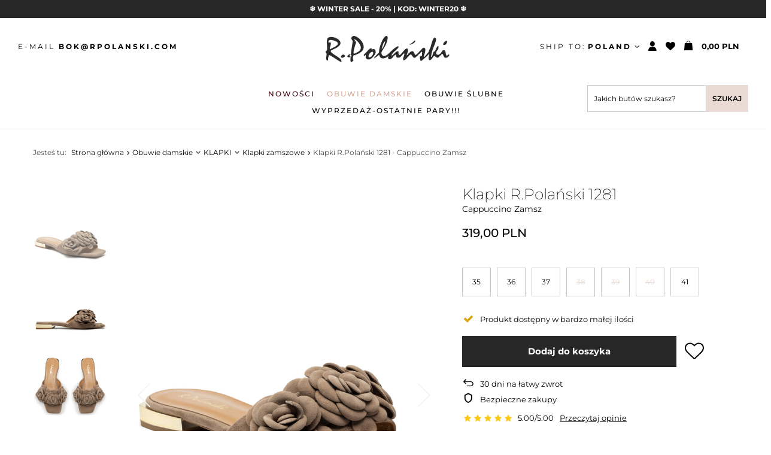

--- FILE ---
content_type: text/html; charset=utf-8
request_url: https://rpolanski.com/pl/products/klapki-r-polanski-1281-cappuccino-zamsz-2007.html
body_size: 27172
content:
<!DOCTYPE html>
<html lang="pl" class="--vat --gross " ><head><meta name='viewport' content='user-scalable=no, initial-scale = 1.0, maximum-scale = 1.0, width=device-width'/> <link rel="preload" crossorigin="anonymous" as="font" href="/gfx/custom/fontello.woff?v=2"><link rel="preconnect" href="https://fonts.googleapis.com"><link rel="preconnect" href="https://fonts.gstatic.com" crossorigin><link href="https://fonts.googleapis.com/css2?family=Montserrat:wght@200;400;700&display=swap" rel="stylesheet"><meta http-equiv="Content-Type" content="text/html; charset=utf-8"><meta http-equiv="X-UA-Compatible" content="IE=edge"><title>Klapki R.Polański 1281 - Cappuccino Zamsz Cappuccino Zamsz | R.Polanski</title><meta name="keywords" content=""><meta name="description" content="Klapki R.Polański 1281 - Cappuccino Zamsz Cappuccino Zamsz Sprawdź naszą ofertę obuwia damskiego!  "><link rel="icon" href="/gfx/pol/favicon.ico"><meta name="theme-color" content="#E9DBD3"><meta name="msapplication-navbutton-color" content="#E9DBD3"><meta name="apple-mobile-web-app-status-bar-style" content="#E9DBD3"><link rel="preload stylesheet" as="style" href="/gfx/pol/style.css.gzip?r=1703247184"><script>var app_shop={urls:{prefix:'data="/gfx/'.replace('data="', '')+'pol/',graphql:'/graphql/v1/'},vars:{priceType:'gross',priceTypeVat:true,productDeliveryTimeAndAvailabilityWithBasket:false,geoipCountryCode:'US',},txt:{priceTypeText:' brutto',},fn:{},fnrun:{},files:[],graphql:{}};const getCookieByName=(name)=>{const value=`; ${document.cookie}`;const parts = value.split(`; ${name}=`);if(parts.length === 2) return parts.pop().split(';').shift();return false;};if(getCookieByName('freeeshipping_clicked')){document.documentElement.classList.remove('--freeShipping');}if(getCookieByName('rabateCode_clicked')){document.documentElement.classList.remove('--rabateCode');}</script><meta name="robots" content="index,follow"><meta name="rating" content="general"><meta name="Author" content="R.Polański na bazie IdoSell (www.idosell.com/shop).">
<!-- Begin LoginOptions html -->

<style>
#client_new_social .service_item[data-name="service_Apple"]:before, 
#cookie_login_social_more .service_item[data-name="service_Apple"]:before,
.oscop_contact .oscop_login__service[data-service="Apple"]:before {
    display: block;
    height: 2.6rem;
    content: url('/gfx/standards/apple.svg?r=1743165583');
}
.oscop_contact .oscop_login__service[data-service="Apple"]:before {
    height: auto;
    transform: scale(0.8);
}
#client_new_social .service_item[data-name="service_Apple"]:has(img.service_icon):before,
#cookie_login_social_more .service_item[data-name="service_Apple"]:has(img.service_icon):before,
.oscop_contact .oscop_login__service[data-service="Apple"]:has(img.service_icon):before {
    display: none;
}
</style>

<!-- End LoginOptions html -->

<!-- Open Graph -->
<meta property="og:type" content="website"><meta property="og:url" content="https://rpolanski.com/pl/products/klapki-r-polanski-1281-cappuccino-zamsz-2007.html
"><meta property="og:title" content="Klapki R.Polański 1281 - Cappuccino Zamsz"><meta property="og:site_name" content="R.Polański"><meta property="og:locale" content="pl_PL"><meta property="og:image" content="https://rpolanski.com/hpeciai/2881cbe50603b17642ffe70aefee1bd6/pol_pl_Klapki-R-Polanski-1281-Cappuccino-Zamsz-2007_3.jpg"><meta property="og:image:width" content="741"><meta property="og:image:height" content="741"><script >
window.dataLayer = window.dataLayer || [];
window.gtag = function gtag() {
dataLayer.push(arguments);
}
gtag('consent', 'default', {
'ad_storage': 'denied',
'analytics_storage': 'denied',
'ad_personalization': 'denied',
'ad_user_data': 'denied',
'wait_for_update': 500
});

gtag('set', 'ads_data_redaction', true);
</script><script id="iaiscript_1" data-requirements="W10=" data-ga4_sel="ga4script">
window.iaiscript_1 = `<${'script'}  class='google_consent_mode_update'>
gtag('consent', 'update', {
'ad_storage': 'denied',
'analytics_storage': 'denied',
'ad_personalization': 'denied',
'ad_user_data': 'denied'
});
</${'script'}>`;
</script>
<!-- End Open Graph -->

<link rel="canonical" href="https://rpolanski.com/pl/products/klapki-r-polanski-1281-cappuccino-zamsz-2007.html" />

                <!-- Global site tag (gtag.js) -->
                <script  async src="https://www.googletagmanager.com/gtag/js?id=G-297370846"></script>
                <script >
                    window.dataLayer = window.dataLayer || [];
                    window.gtag = function gtag(){dataLayer.push(arguments);}
                    gtag('js', new Date());
                    
                    gtag('config', 'G-297370846');

                </script>
                
<!-- Begin additional html or js -->


<!--1|1|1-->
<meta name="google-site-verification" content="h2WF_b2xSgzrdVKsMLpdGec0X8Us4AbFaeOzO2O_fs0" />
<!--2|1|2| modified: 2022-03-04 09:20:17-->
<!-- Google Tag Manager -->

<script>(function(w,d,s,l,i){w[l]=w[l]||[];w[l].push({'gtm.start':

new Date().getTime(),event:'gtm.js'});var f=d.getElementsByTagName(s)[0],

j=d.createElement(s),dl=l!='dataLayer'?'&l='+l:'';j.async=true;j.src=

'https://www.googletagmanager.com/gtm.js?id='+i+dl;f.parentNode.insertBefore(j,f);

})(window,document,'script','dataLayer','GTM-MLXX3Q4');</script>

<!-- End Google Tag Manager -->


<!--16|1|10| modified: 2022-12-28 17:29:27-->
<script>
   if (!Array.prototype.forEach)
    {
        Array.prototype.forEach = function(fun)
        {
            var len = this.length;
            if (typeof fun != "function")
                throw new TypeError();

            var thisp = arguments[1];
            for (var i = 0; i < len; i++)
            {
                if (i in this)
                    fun.call(thisp, this[i], i, this);
            }
        };
    }
    function wph_setCookie(cn, cv) {
        const d = new Date();
        d.setTime(d.getTime() + (1*24*60*60*1000));
        var e = "expires="+ d.toUTCString();
        document.cookie = cn + "=" + cv + ";" + e + ";path=/";
    }
    function wph_getCookie(cn) {
        var n = cn + "=";
        var dc = decodeURIComponent(document.cookie);
        var ca = dc.split(';');
        for(var i = 0; i <ca.length; i++) {
            var c = ca[i];
            while (c.charAt(0) == ' ') {
                c = c.substring(1);
            }
            if (c.indexOf(n) == 0) {
                return c.substring(n.length, c.length);
            }
        }
        return "";
    }
    !function(d,m,e,v,n,t,s){d['WphTrackObject'] = n;
        d[n] = window[n] || function() {(d[n].queue=d[n].queue||[]).push(arguments)},
            d[n].l = 1 * new Date(), t=m.createElement(e), s=m.getElementsByTagName(e)[0],
            t.async=1;t.src=v;s.parentNode.insertBefore(t,s)}(window,document,'script',
        'https://pixel.wp.pl/w/tr.js', 'wph');
    wph('init', 'BDA5B4-5A3-13702');
    function wph_getProduct(idp, fafter)
    {
        var http = new XMLHttpRequest;
        http.open("GET", "/product-pol-"+idp+"?getProductXML=true", true);

        http.overrideMimeType('text/xml');

        http.onreadystatechange = function() {
            if (http.readyState == 4 && http.status == 200) {
                var response = http.responseXML;

                fafter(response);
            }
        }
        http.send();
    }
  /*
const basketRequests=["basketchange.php","ajax/basket.php","basketchange.html"],myFetch=fetch,myXMLHttpRequest=(fetch=async function(){try{const e=arguments[0];if(basketRequests.find(t=>e.toLowerCase().includes(t.toLowerCase()))){const t=1<arguments.length&&"method"in arguments[1]?arguments[1].method:"";if("post"==t.toLowerCase()){let c=null;try{if(!("body"in arguments[1]))throw"er";if((c="body"in arguments[1]?JSON.parse(arguments[1].body):c)=={})try{if(!("body"in arguments[1]))throw"er";if((c="body"in arguments[1]?Object.fromEntries(new URLSearchParams(arguments[1].body)):c)=={})try{c=Object.fromEntries(new URLSearchParams(arguments[0]))}catch(t){}}catch(t){}}catch(t){try{if(!("body"in arguments[1]))throw"er";if((c="body"in arguments[1]?Object.fromEntries(new URLSearchParams(arguments[1].body)):c)=={})throw"er"}catch(t){try{c=Object.fromEntries(new URLSearchParams(arguments[0]))}catch(t){}}}if(null!=c){const r=Object.keys(c);let t=null,e=null,n=null;for(const a in r)r[a].toLocaleLowerCase().includes("product")&&null==e&&(e=c[r[a]]),(r[a].toLocaleLowerCase().includes("set_quantity")&&null==n||r[a].toLocaleLowerCase().includes("number")&&null==n)&&(n=c[r[a]]),r[a].toLocaleLowerCase().includes("mode")&&null==t&&(t=c[r[a]]);if(null==n&&(n=1),1==t&&null!=e&&null!=n){const u=e,l=n;wph_getProduct(u,t=>{var e=t.getElementsByTagName("price")[0].getAttribute("value"),n=t.querySelector("menu_items > item:last-child").getAttribute("name");wph("track","AddToCart",{contents:[{id:u,name:t.querySelector("name"),price:e,quantity:l,category:n,in_stock:!0}]})})}}}}}catch(t){}return myFetch.apply(this,arguments)},XMLHttpRequest);function newRequestSubmit(e){try{if("FORM"===e.srcElement.tagName&&basketRequests.find(t=>e.target.action.toLowerCase().includes(t.toLowerCase())))if(1==e.srcElement.mode.value){const c=e.srcElement.product.value,r=e.srcElement.number.value;wph_getProduct(c,t=>{var e=t.getElementsByTagName("price")[0].getAttribute("value"),n=t.querySelector("menu_items > item:last-child").getAttribute("name");wph("track","AddToCart",{contents:[{id:c,name:t.querySelector("name"),price:e,quantity:r,category:n,in_stock:!0}]})})}}catch(t){}}XMLHttpRequest=function(){const t=new myXMLHttpRequest,n=t.open;let s=null;t.open=async function(){try{const e=arguments[0];var t=arguments[1];"post"==e.toLowerCase()&&(s=t)}catch(t){}return n.apply(this,arguments)};const o=t.send;return t.send=async function(){if(null!=s&&basketRequests.find(t=>s.toLowerCase().includes(t.toLowerCase())))try{var c=null;try{c=Object.fromEntries(new URLSearchParams(s));let t=Object.keys(c);var e=t.find(t=>t.toLocaleLowerCase().includes("product")),n=t.find(t=>t.toLocaleLowerCase().includes("mode"));if(!e)throw"errr";if(!n)throw"errr"}catch(t){try{c=JSON.parse(arguments[0]);let t=Object.keys(c);for(const r in t)if(!t[r].toLocaleLowerCase().includes("product")&&!t[r].toLocaleLowerCase().includes("mode"))throw"err"}catch(t){try{c=Object.fromEntries(new URLSearchParams(arguments[0]))}catch(t){}}}if(null!=c){const a=Object.keys(c);let t=null,e=null,n=null;for(const u in a)a[u].toLocaleLowerCase().includes("product")&&null==e&&(e=c[a[u]]),(a[u].toLocaleLowerCase().includes("set_quantity")&&null==n||a[u].toLocaleLowerCase().includes("number")&&null==n)&&(n=c[a[u]]),a[u].toLocaleLowerCase().includes("mode")&&null==t&&(t=c[a[u]]);if(null==n&&(n=1),1==t&&null!=e&&null!=n){const l=e,i=n;wph_getProduct(l,t=>{var e=t.getElementsByTagName("price")[0].getAttribute("value"),n=t.querySelector("menu_items > item:last-child").getAttribute("name");wph("track","AddToCart",{contents:[{id:l,name:t.querySelector("name"),price:e,quantity:i,category:n,in_stock:!0}]})})}}}catch(t){}return o.apply(this,arguments)},t},document.body.addEventListener("submit",newRequestSubmit);
*/
const basketRequests = [
    "basketchange.php",
    "ajax/basket.php",
    "basketchange.html",
  ],
  myFetch = fetch,
  myXMLHttpRequest =
    ((fetch = async function () {
      try {
        const e = arguments[0];
        if (
          basketRequests.find((t) => e.toLowerCase().includes(t.toLowerCase()))
        ) {
          const t =
            1 < arguments.length && "method" in arguments[1]
              ? arguments[1].method
              : "";
          if ("post" == t.toLowerCase()) {
            let c = null;
            try {
              if (!("body" in arguments[1])) throw "er";
              if (
                (c =
                  "body" in arguments[1] ? JSON.parse(arguments[1].body) : c) ==
                {}
              )
                try {
                  if (!("body" in arguments[1])) throw "er";
                  if (
                    (c =
                      "body" in arguments[1]
                        ? Object.fromEntries(
                            new URLSearchParams(arguments[1].body)
                          )
                        : c) == {}
                  )
                    try {
                      c = Object.fromEntries(new URLSearchParams(arguments[0]));
                    } catch (t) {}
                } catch (t) {}
            } catch (t) {
              try {
                if (!("body" in arguments[1])) throw "er";
                if (
                  (c =
                    "body" in arguments[1]
                      ? Object.fromEntries(
                          new URLSearchParams(arguments[1].body)
                        )
                      : c) == {}
                )
                  throw "er";
              } catch (t) {
                try {
                  c = Object.fromEntries(new URLSearchParams(arguments[0]));
                } catch (t) {}
              }
            }
            if (null != c) {
              const r = Object.keys(c);
              let t = null,
                e = null,
                n = null;
              for (const a in r)
                r[a].toLocaleLowerCase().includes("product") &&
                  null == e &&
                  (e = c[r[a]]),
                  ((r[a].toLocaleLowerCase().includes("set_quantity") &&
                    null == n) ||
                    (r[a].toLocaleLowerCase().includes("number") &&
                      null == n)) &&
                    (n = c[r[a]]),
                  r[a].toLocaleLowerCase().includes("mode") &&
                    null == t &&
                    (t = c[r[a]]);
              if ((null == n && (n = 1), 1 == t && null != e && null != n)) {
                const u = e,
                  l = n;
                wph_getProduct(u, (t) => {
                  var e = t
                      .getElementsByTagName("price")[0]
                      .getAttribute("value"),
                    n = t
                      .querySelector("menu_items > item:last-child")
                      .getAttribute("name");
                  wph("track", "AddToCart", {
                    contents: [
                      {
                        id: u,
                        name: t.querySelector("name"),
                        price: e,
                        quantity: l,
                        category: n,
                        in_stock: !0,
                      },
                    ],
                  });
                });
              }
            }
          }
        }
      } catch (t) {}
      return myFetch.apply(this, arguments);
    }),
    XMLHttpRequest);
function newRequestSubmit(e) {
  try {
    if (
      "FORM" === e.srcElement.tagName &&
      basketRequests.find((t) =>
        e.target.action.toLowerCase().includes(t.toLowerCase())
      )
    )
      if (1 == e.srcElement.mode.value) {
        const c = e.srcElement.product.value,
          r = e.srcElement.number.value;
        wph_getProduct(c, (t) => {
          var e = t.getElementsByTagName("price")[0].getAttribute("value"),
            n = t
              .querySelector("menu_items > item:last-child")
              .getAttribute("name");
          wph("track", "AddToCart", {
            contents: [
              {
                id: c,
                name: t.querySelector("name"),
                price: e,
                quantity: r,
                category: n,
                in_stock: !0,
              },
            ],
          });
        });
      }
  } catch (t) {}
}
(XMLHttpRequest = function () {
  const t = new myXMLHttpRequest(),
    n = t.open;
  let s = null;
  t.open = async function () {
    try {
      const e = arguments[0];
      var t = arguments[1];
      "post" == e.toLowerCase() && (s = t);
    } catch (t) {}
    return n.apply(this, arguments);
  };
  const o = t.send;
  return (
    (t.send = async function () {
      if (
        null != s &&
        basketRequests.find((t) => s.toLowerCase().includes(t.toLowerCase()))
      )
        try {
          var c = null;
          try {
            c = Object.fromEntries(new URLSearchParams(s));
            let t = Object.keys(c);
            var e = t.find((t) => t.toLocaleLowerCase().includes("product")),
              n = t.find((t) => t.toLocaleLowerCase().includes("mode"));
            if (!e) throw "errr";
            if (!n) throw "errr";
          } catch (t) {
            try {
              c = JSON.parse(arguments[0]);
              let t = Object.keys(c);
              for (const r in t)
                if (
                  !t[r].toLocaleLowerCase().includes("product") &&
                  !t[r].toLocaleLowerCase().includes("mode")
                )
                  throw "err";
            } catch (t) {
              try {
                c = Object.fromEntries(new URLSearchParams(arguments[0]));
              } catch (t) {}
            }
          }
          if (null != c) {
            const a = Object.keys(c);
            let t = null,
              e = null,
              n = null;
            for (const u in a)
              a[u].toLocaleLowerCase().includes("product") &&
                null == e &&
                (e = c[a[u]]),
                ((a[u].toLocaleLowerCase().includes("set_quantity") &&
                  null == n) ||
                  (a[u].toLocaleLowerCase().includes("number") && null == n)) &&
                  (n = c[a[u]]),
                a[u].toLocaleLowerCase().includes("mode") &&
                  null == t &&
                  (t = c[a[u]]);
            if ((null == n && (n = 1), 1 == t && null != e && null != n)) {
              const l = e,
                i = n;
              wph_getProduct(l, (t) => {
                var e = t
                    .getElementsByTagName("price")[0]
                    .getAttribute("value"),
                  n = t
                    .querySelector("menu_items > item:last-child")
                    .getAttribute("name");
                wph("track", "AddToCart", {
                  contents: [
                    {
                      id: l,
                      name: t.querySelector("name"),
                      price: e,
                      quantity: i,
                      category: n,
                      in_stock: !0,
                    },
                  ],
                });
              });
            }
          }
        } catch (t) {}
      return o.apply(this, arguments);
    }),
    t
  );
}),document.body.addEventListener("submit", newRequestSubmit);
</script>
<!--21|1|11| modified: 2025-02-25 23:51:27-->
<script>
      dlApi = {
        cmd: []
      };
    </script>
    <script src="https://lib.onet.pl/s.csr/build/dlApi/minit.boot.min.js" async></script>
<!--22|1|12-->
<script>
    if (!Array.prototype.forEach) {
      Array.prototype.forEach = function (fun) {
        var len = this.length;
        if (typeof fun != "function") throw new TypeError();

        var thisp = arguments[1];
        for (var i = 0; i < len; i++) {
          if (i in this) fun.call(thisp, this[i], i, this);
        }
      };
    }
    !(function (d, m, e, v, n, t, s) {
      d["WphTrackObject"] = n;
      (d[n] =
        window[n] ||
        function () {
          (d[n].queue = d[n].queue || []).push(arguments);
        }),
        (d[n].l = 1 * new Date()),
        (t = m.createElement(e)),
        (s = m.getElementsByTagName(e)[0]),
        (t.async = 1);
      t.src = v;
      s.parentNode.insertBefore(t, s);
    })(window, document, "script", "https://pixel.wp.pl/w/tr.js", "wph");
    wph("init", "WP-ADS-AWUQVBQYF", {
      plugin_name: "Idosell",
      plugin_version: "1.1.0",
    });

    function wph_getSingleDataLayer(eventType){
        const dataLayerItem = window.dataLayer.find(el=>el[1]=== eventType);
        if(!dataLayerItem) return false;

        return wph_returnSingleDataLayer(dataLayerItem);
    }
    function wph_getAllDataLayer(eventType){
      const allDataLayerItems = window.dataLayer.filter((el) => el[1] === eventType);
      if (allDataLayerItems.length < 1) return false;

      const productsInfo = []

      allDataLayerItems.forEach(dataLayerItem=>{
          productsInfo.push(wph_returnSingleDataLayer(dataLayerItem))
      })
      return productsInfo;
    }

    function wph_returnSingleDataLayer(dataLayerItem){
      const addToCartInfo = {items:[]};

      for (const [key, value] of Object.entries(dataLayerItem[2])) {
        if(key !== "send_to" && key !== "items"){
          addToCartInfo[key] = value
        }
      }

      dataLayerItem[2].items.forEach(currProduct=>{
          const item_category = currProduct.item_category5
            ? currProduct.item_category5
            : currProduct.item_category4
            ? currProduct.item_category4
            : currProduct.item_category3
            ? currProduct.item_category3
            : currProduct.item_category2
            ? currProduct.item_category2
            : currProduct.item_category;


          const newProduct = {};
          for (const [key, value] of Object.entries(currProduct)) {
            if(!key.includes("category") && !key.includes("variant")) newProduct[key.replace("item_", "")] = value;

            if(key.includes("variant")){
              const allVariants = value.split(":");
              const allVariantsNames = allVariants[1].split("\\");
              const allVariantsValues = allVariants[0].split("\\");
              const variantArr = []
              allVariantsValues.forEach((el, id)=>variantArr.push(`${allVariantsNames[id].trim()} : ${el}`));

              newProduct[key.replace("item_", "")] = variantArr;
            }
          }
          newProduct.category = item_category;

          if('5905523221398') newProduct.ean = '5905523221398';

          addToCartInfo.items.push(newProduct);
      });
    return addToCartInfo;
  }
  </script>

<!-- End additional html or js -->
                <script>
                if (window.ApplePaySession && window.ApplePaySession.canMakePayments()) {
                    var applePayAvailabilityExpires = new Date();
                    applePayAvailabilityExpires.setTime(applePayAvailabilityExpires.getTime() + 2592000000); //30 days
                    document.cookie = 'applePayAvailability=yes; expires=' + applePayAvailabilityExpires.toUTCString() + '; path=/;secure;'
                    var scriptAppleJs = document.createElement('script');
                    scriptAppleJs.src = "/ajax/js/apple.js?v=3";
                    if (document.readyState === "interactive" || document.readyState === "complete") {
                          document.body.append(scriptAppleJs);
                    } else {
                        document.addEventListener("DOMContentLoaded", () => {
                            document.body.append(scriptAppleJs);
                        });  
                    }
                } else {
                    document.cookie = 'applePayAvailability=no; path=/;secure;'
                }
                </script>
                <script>let paypalDate = new Date();
                    paypalDate.setTime(paypalDate.getTime() + 86400000);
                    document.cookie = 'payPalAvailability_PLN=-1; expires=' + paypalDate.getTime() + '; path=/; secure';
                </script><link rel="preload" as="image" href="/hpeciai/1b0c9d2f68254b145b571757ac00530f/pol_pm_Klapki-R-Polanski-1281-Cappuccino-Zamsz-2007_3.jpg"><style>
								#main_banner1.skeleton .main_slider__item > a {
									padding-top: calc(1800/1200* 100%);
								}
								@media (min-width: 757px) {#main_banner1.skeleton .main_slider__item > a {
									padding-top: calc(992/2400* 100%);
								}}
								@media (min-width: 979px) {#main_banner1.skeleton .main_slider__item > a {
									padding-top: calc(992/2400* 100%);
								}}
								#main_banner1 .main_slider__item > a.loading {
									padding-top: calc(1800/1200* 100%);
								}
								@media (min-width: 757px) {#main_banner1 .main_slider__item > a.loading {
									padding-top: calc(992/2400* 100%);
								}}
								@media (min-width: 979px) {#main_banner1 .main_slider__item > a.loading {
									padding-top: calc(992/2400* 100%);
								}}
							</style><style>
									#photos_slider[data-skeleton] .photos__link:before {
										padding-top: calc(741/741* 100%);
									}
									@media (min-width: 979px) {.photos__slider[data-skeleton] .photos__figure:not(.--nav):first-child .photos__link {
										max-height: 741px;
									}}
								</style><script src="/gfx/pol/menu_omnibus.js.gzip?r=1703247184"></script></head><body>
<!-- Begin additional html or js -->


<!--7|1|2| modified: 2022-03-04 09:20:29-->
<!-- Google Tag Manager (noscript) -->
<noscript><iframe src="https://www.googletagmanager.com/ns.html?id=GTM-MLXX3Q4"
height="0" width="0" style="display:none;visibility:hidden"></iframe></noscript>
<!-- End Google Tag Manager (noscript) -->

<!-- End additional html or js -->
<script>
					var script = document.createElement('script');
					script.src = app_shop.urls.prefix + 'envelope.js.gzip';

					document.getElementsByTagName('body')[0].insertBefore(script, document.getElementsByTagName('body')[0].firstChild);
				</script><div id="container" class="projector_page container"><header class="d-flex flex-nowrap flex-md-wrap commercial_banner"><script class="ajaxLoad">
                app_shop.vars.vat_registered = "true";
                app_shop.vars.currency_format = "###,##0.00";
                
                    app_shop.vars.currency_before_value = false;
                
                    app_shop.vars.currency_space = true;
                
                app_shop.vars.symbol = "PLN";
                app_shop.vars.id= "PLN";
                app_shop.vars.baseurl = "http://rpolanski.com/";
                app_shop.vars.sslurl= "https://rpolanski.com/";
                app_shop.vars.curr_url= "%2Fpl%2Fproducts%2Fklapki-r-polanski-1281-cappuccino-zamsz-2007.html";
                

                var currency_decimal_separator = ',';
                var currency_grouping_separator = ' ';

                
                    app_shop.vars.blacklist_extension = ["exe","com","swf","js","php"];
                
                    app_shop.vars.blacklist_mime = ["application/javascript","application/octet-stream","message/http","text/javascript","application/x-deb","application/x-javascript","application/x-shockwave-flash","application/x-msdownload"];
                
                    app_shop.urls.contact = "/pl/contact.html";
                </script><div id="viewType" style="display:none"></div><div id="menu_buttons3"><div class="menu_button_wrapper"><B>
<a href="https://rpolanski.com/pl/menu/obuwie-damskie-166.html" class="buttons3__link" STYLE="COLOR: #ffffff;">❄️ WINTER SALE - 20% | KOD: WINTER20 ❄️</a> 
</B>
</div></div><section id="menu_banners2"><div class="menu_button_wrapper"><div class="contact_top">
<div class="contact_top-mail">E-MAIL <a href="mailto:BOK@RPOLANSKI.COM">BOK@RPOLANSKI.COM</a></div>
</div></div></section><div id="logo" class="col-md-3 d-flex align-items-center"><a href="/" target="_self"><img src="/data/gfx/mask/pol/logo_1_big.svg" alt="" width="207" height="44"></a></div><div id="menu_settings" class="col-md-3 px-0 px-md-3 align-items-center justify-content-center justify-content-lg-end"><div class="open_trigger d-md-flex"><span class="d-none d-md-flex flag_txt shipping_txt">
									Ship to: 
									<strong style="padding-left: 3px;">
                                                Poland
                                            </strong></span><div class="menu_settings_wrapper d-md-none"><div class="menu_settings_inline"><div class="menu_settings_header">
										Język i waluta: 
									</div><div class="menu_settings_content"><span class="menu_settings_flag flag flag_pol"></span><strong class="menu_settings_value"><span class="menu_settings_language">pl</span><span> | </span><span class="menu_settings_currency">PLN</span></strong></div></div><div class="menu_settings_inline"><div class="menu_settings_header">
										Dostawa do: 
									</div><div class="menu_settings_content"><strong class="menu_settings_value">Polska</strong></div></div></div><i class="icon-angle-down d-none d-md-inline-block"></i></div><form action="https://rpolanski.com/pl/settings.html" method="post"><ul class="bg_alter"><li><div class="form-group"><label for="menu_settings_curr">Currency</label><div class="select-after"><select class="form-control" name="curr" id="menu_settings_curr"><option value="PLN" selected>PLN</option><option value="EUR">€ (1 PLN = 0.2365€)
																	</option></select></div></div><div class="form-group"><label for="menu_settings_country">Shipping to</label><div class="select-after"><select class="form-control" name="country" id="menu_settings_country"><option value="1143020016">Austria</option><option value="1143020022">
																		Belgium
																	</option><option value="1143020033">Bułgaria</option><option value="1143020038">
																		Croatia
																	</option><option value="1143020041">
																		Czech Republic
																	</option><option value="1143020042">Dania</option><option value="1143020057">Francja</option><option value="1143020062">Grecja</option><option value="1143020075">Hiszpania</option><option value="1143020076">
																		Netherlands
																	</option><option value="1143020083">
																		Ireland
																	</option><option value="1143020116">
																		Lithuania
																	</option><option value="1143020118">Łotwa</option><option value="1143020117">Luksemburg</option><option value="1143020143">
																		Germany
																	</option><option value="1143020149">Norwegia</option><option selected value="1143020003">
																		Poland
																	</option><option value="1143020169">
																		Romania
																	</option><option value="1143020182">
																		Slovakia
																	</option><option value="1143020183">Słowenia</option><option value="1143020193">Szwecja</option><option value="1143020217">
																		Hungary
																	</option><option value="1143020220">Włochy</option></select></div></div></li><li class="buttons"><button class="btn --solid --large" type="submit">
										Apply changes
									</button></li></ul></form><div id="menu_additional"><a class="account_link" href="https://rpolanski.com/pl/login.html"></a><div class="shopping_list_top" data-empty="true"><a href="https://rpolanski.com/pl/shoppinglist" class="wishlist_link slt_link"><span></span></a><div class="slt_lists"><ul class="slt_lists__nav"><li class="slt_lists__nav_item" data-list_skeleton="true" data-list_id="true" data-shared="true"><a class="slt_lists__nav_link" data-list_href="true"><span class="slt_lists__nav_name" data-list_name="true"></span><span class="slt_lists__count" data-list_count="true">0</span></a></li></ul><span class="slt_lists__empty">Dodaj do nich produkty, które lubisz i chcesz kupić później.</span></div></div></div></div><div class="shopping_list_top_mobile d-none" data-empty="true"><a href="https://rpolanski.com/pl/shoppinglist" class="sltm_link"></a></div><div class="sl_choose sl_dialog"><div class="sl_choose__wrapper sl_dialog__wrapper p-4 p-md-5"><div class="sl_choose__item --top sl_dialog_close mb-2"><strong class="sl_choose__label">Zapisz na liście zakupowej</strong></div><div class="sl_choose__item --lists" data-empty="true"><div class="sl_choose__list f-group --radio m-0 d-md-flex align-items-md-center justify-content-md-between" data-list_skeleton="true" data-list_id="true" data-shared="true"><input type="radio" name="add" class="sl_choose__input f-control" id="slChooseRadioSelect" data-list_position="true"><label for="slChooseRadioSelect" class="sl_choose__group_label f-label py-4" data-list_position="true"><span class="sl_choose__sub d-flex align-items-center"><span class="sl_choose__name" data-list_name="true"></span><span class="sl_choose__count" data-list_count="true">0</span></span></label><button type="button" class="sl_choose__button --desktop btn --solid">Zapisz</button></div></div><div class="sl_choose__item --create sl_create mt-4"><a href="#new" class="sl_create__link  align-items-center">Stwórz nową listę zakupową</a><form class="sl_create__form align-items-center"><div class="sl_create__group f-group --small mb-0"><input type="text" class="sl_create__input f-control" required="required"><label class="sl_create__label f-label">Nazwa nowej listy</label></div><button type="submit" class="sl_create__button btn --solid ml-2 ml-md-3">Utwórz listę</button></form></div><div class="sl_choose__item --mobile mt-4 d-flex justify-content-center d-md-none"><button class="sl_choose__button --mobile btn --solid --large">Zapisz</button></div></div></div><div id="menu_basket" class="col-md-2 px-0 pr-md-3 topBasket"><a class="topBasket__sub" href="/basketedit.php"><span class="badge badge-info"></span><strong class="topBasket__price" style="display: none;">0,00 PLN</strong></a><div class="topBasket__details --products" style="display: none;"><div class="topBasket__block --labels"><label class="topBasket__item --name">Produkt</label><label class="topBasket__item --sum">Ilość</label><label class="topBasket__item --prices">Cena</label></div><div class="topBasket__block --products"></div></div><div class="topBasket__details --shipping" style="display: none;"><span class="topBasket__name">Koszt dostawy od</span><span id="shipppingCost"></span></div><script>
						app_shop.vars.cache_html = true;
					</script></div><nav id="menu_categories" class="col-md-12 px-0 px-md-3 wide"><button type="button" class="navbar-toggler"><i class="icon-reorder"></i></button><div class="navbar-collapse" id="menu_navbar"><ul class="navbar-nav mx-md-n2"><li class="nav-item"><a  href="/pl/menu/nowosci-192.html" target="_self" title="Nowości" class="nav-link" >Nowości</a></li><li class="nav-item active"><a  href="/pl/menu/obuwie-damskie-166.html" target="_self" title="Obuwie damskie" class="nav-link active" >Obuwie damskie</a><ul class="navbar-subnav" data-baner="horizontal" data-baner-count="2" data-node-count="12"><li class="node-wrapper"><ul class="node-wrapper-list"><li class="nav-item"><a class="nav-link" href="/pl/menu/botki-i-trzewiki-168.html" target="_self">BOTKI I TRZEWIKI</a><ul class="navbar-subsubnav more"><li class="nav-item"><a class="nav-link" href="/pl/menu/botki-ze-skory-naturalnej-243.html" target="_self">Botki ze skóry naturalnej</a></li><li class="nav-item"><a class="nav-link" href="/pl/menu/botki-zamszowe-246.html" target="_self">Botki zamszowe</a></li><li class="nav-item"><a class="nav-link" href="/pl/menu/botki-lakierowane-247.html" target="_self">Botki lakierowane</a></li><li class="nav-item"><a class="nav-link" href="/pl/menu/botki-ocieplane-327.html" target="_self">Botki ocieplane</a></li><li class="nav-item"><a class="nav-link" href="/pl/menu/botki-zimowe-326.html" target="_self">Botki zimowe</a></li><li class="nav-item"><a class="nav-link" href="/pl/menu/botki-plaskie-234.html" target="_self">Botki płaskie</a></li><li class="nav-item"><a class="nav-link" href="/pl/menu/botki-na-obcasie-241.html" target="_self">Botki na obcasie</a></li><li class="nav-item"><a class="nav-link" href="/pl/menu/botki-na-slupku-231.html" target="_self">Botki na słupku</a></li><li class="nav-item"><a class="nav-link" href="/pl/menu/botki-na-klocku-244.html" target="_self">Botki na klocku</a></li><li class="nav-item"><a class="nav-link" href="/pl/menu/botki-na-szpilce-238.html" target="_self">Botki na szpilce</a></li><li class="nav-item"><a class="nav-link" href="/pl/menu/botki-na-koturnie-239.html" target="_self">Botki na koturnie</a></li><li class="nav-item"><a class="nav-link" href="/pl/menu/botki-wiazane-236.html" target="_self">Botki wiązane</a></li><li class="nav-item"><a class="nav-link" href="/pl/menu/botki-w-szpic-235.html" target="_self">Botki w szpic</a></li><li class="nav-item"><a class="nav-link" href="/pl/menu/botki-peep-toe-232.html" target="_self">Botki peep toe</a></li><li class="nav-item"><a class="nav-link" href="/pl/menu/botki-kowbojki-245.html" target="_self">Botki kowbojki</a></li><li class="nav-item"><a class="nav-link" href="/pl/menu/botki-trapery-324.html" target="_self">Botki trapery</a></li><li class="nav-item display-all more"><a href="##" class="nav-link display-all" txt_alt="- zwiń">
                                                                                + rozwiń
                                                                            </a></li><li class="nav-item display-all"><a class="nav-link display-all" href="/pl/menu/botki-i-trzewiki-168.html">+ Pokaż wszystkie</a></li></ul></li><li class="nav-item"><a class="nav-link" href="/pl/menu/sztyblety-210.html" target="_self">SZTYBLETY</a><ul class="navbar-subsubnav"><li class="nav-item"><a class="nav-link" href="/pl/menu/sztyblety-plaskie-251.html" target="_self">Sztyblety płaskie</a></li><li class="nav-item"><a class="nav-link" href="/pl/menu/sztyblety-na-obcasie-248.html" target="_self">Sztyblety na obcasie</a></li><li class="nav-item"><a class="nav-link" href="/pl/menu/sztyblety-na-klocku-250.html" target="_self">Sztyblety na klocku</a></li><li class="nav-item display-all"><a class="nav-link display-all" href="/pl/menu/sztyblety-210.html">+ Pokaż wszystkie</a></li></ul></li><li class="nav-item"><a class="nav-link" href="/pl/menu/kozaki-206.html" target="_self">KOZAKI</a><ul class="navbar-subsubnav more"><li class="nav-item"><a class="nav-link" href="/pl/menu/kozaki-muszkieterki-252.html" target="_self">Kozaki muszkieterki</a></li><li class="nav-item"><a class="nav-link" href="/pl/menu/kozaki-kowbojki-253.html" target="_self">Kozaki kowbojki</a></li><li class="nav-item"><a class="nav-link" href="/pl/menu/kozaki-oficerki-325.html" target="_self">Kozaki oficerki</a></li><li class="nav-item"><a class="nav-link" href="/pl/menu/kozaki-plaskie-265.html" target="_self">Kozaki płaskie</a></li><li class="nav-item"><a class="nav-link" href="/pl/menu/kozaki-na-obcasie-255.html" target="_self">Kozaki na obcasie</a></li><li class="nav-item"><a class="nav-link" href="/pl/menu/kozaki-na-slupku-254.html" target="_self">Kozaki na słupku</a></li><li class="nav-item"><a class="nav-link" href="/pl/menu/kozaki-na-klocku-256.html" target="_self">Kozaki na klocku</a></li><li class="nav-item"><a class="nav-link" href="/pl/menu/kozaki-na-szpilce-257.html" target="_self">Kozaki na szpilce</a></li><li class="nav-item"><a class="nav-link" href="/pl/menu/kozaki-wiazane-258.html" target="_self">Kozaki wiązane</a></li><li class="nav-item"><a class="nav-link" href="/pl/menu/kozaki-na-traperze-260.html" target="_self">Kozaki na traperze</a></li><li class="nav-item"><a class="nav-link" href="/pl/menu/kozaki-za-kolano-261.html" target="_self">Kozaki za kolano</a></li><li class="nav-item"><a class="nav-link" href="/pl/menu/kozaki-z-szeroka-cholewa-263.html" target="_self">Kozaki z szeroką cholewą</a></li><li class="nav-item"><a class="nav-link" href="/pl/menu/kozaki-ze-skory-naturalnej-264.html" target="_self">Kozaki ze skóry naturalnej</a></li><li class="nav-item"><a class="nav-link" href="/pl/menu/kozaki-zamszowe-262.html" target="_self">Kozaki zamszowe</a></li><li class="nav-item display-all more"><a href="##" class="nav-link display-all" txt_alt="- zwiń">
                                                                                + rozwiń
                                                                            </a></li><li class="nav-item display-all"><a class="nav-link display-all" href="/pl/menu/kozaki-206.html">+ Pokaż wszystkie</a></li></ul></li><li class="nav-item"><a class="nav-link" href="/pl/menu/szpilki-200.html" target="_self">SZPILKI</a><ul class="navbar-subsubnav"><li class="nav-item"><a class="nav-link" href="/pl/menu/szpilki-ze-skory-naturalnej-274.html" target="_self">Szpilki ze skóry naturalnej</a></li><li class="nav-item"><a class="nav-link" href="/pl/menu/szpilki-lakierowane-269.html" target="_self">Szpilki lakierowane</a></li><li class="nav-item"><a class="nav-link" href="/pl/menu/szpilki-zamszowe-270.html" target="_self">Szpilki zamszowe</a></li><li class="nav-item"><a class="nav-link" href="/pl/menu/szpilki-w-szpic-271.html" target="_self">Szpilki w szpic</a></li><li class="nav-item"><a class="nav-link" href="/pl/menu/szpilki-z-paskiem-na-kostce-272.html" target="_self">Szpilki z paskiem na kostce</a></li><li class="nav-item display-all"><a class="nav-link display-all" href="/pl/menu/szpilki-200.html">+ Pokaż wszystkie</a></li></ul></li><li class="nav-item"><a class="nav-link" href="/pl/menu/czolenka-167.html" target="_self">CZÓŁENKA</a><ul class="navbar-subsubnav more"><li class="nav-item"><a class="nav-link" href="/pl/menu/czolenka-na-obcasie-276.html" target="_self">Czółenka na obcasie</a></li><li class="nav-item"><a class="nav-link" href="/pl/menu/czolenka-na-szpilce-275.html" target="_self">Czółenka na szpilce</a></li><li class="nav-item"><a class="nav-link" href="/pl/menu/czolenka-na-slupku-282.html" target="_self">Czółenka na słupku</a></li><li class="nav-item"><a class="nav-link" href="/pl/menu/czolenka-na-klocku-289.html" target="_self">Czółenka na klocku</a></li><li class="nav-item"><a class="nav-link" href="/pl/menu/czolenka-na-koturnie-288.html" target="_self">Czółenka na koturnie</a></li><li class="nav-item"><a class="nav-link" href="/pl/menu/czolenka-na-kaczuszce-284.html" target="_self">Czółenka na kaczuszce</a></li><li class="nav-item"><a class="nav-link" href="/pl/menu/czolenka-bez-palcow-281.html" target="_self">Czółenka bez palców</a></li><li class="nav-item"><a class="nav-link" href="/pl/menu/czolenka-w-szpic-286.html" target="_self">Czółenka w szpic</a></li><li class="nav-item"><a class="nav-link" href="/pl/menu/czolenka-z-kwadratowym-noskiem-287.html" target="_self">Czółenka z kwadratowym noskiem</a></li><li class="nav-item"><a class="nav-link" href="/pl/menu/czolenka-ze-skory-naturalnej-290.html" target="_self">Czółenka ze skóry naturalnej</a></li><li class="nav-item"><a class="nav-link" href="/pl/menu/czolenka-lakierowane-285.html" target="_self">Czółenka lakierowane</a></li><li class="nav-item"><a class="nav-link" href="/pl/menu/czolenka-zamszowe-283.html" target="_self">Czółenka zamszowe</a></li><li class="nav-item display-all more"><a href="##" class="nav-link display-all" txt_alt="- zwiń">
                                                                                + rozwiń
                                                                            </a></li><li class="nav-item display-all"><a class="nav-link display-all" href="/pl/menu/czolenka-167.html">+ Pokaż wszystkie</a></li></ul></li><li class="nav-item"><a class="nav-link" href="/pl/menu/polbuty-191.html" target="_self">PÓŁBUTY</a><ul class="navbar-subsubnav"><li class="nav-item"><a class="nav-link" href="/pl/menu/oxfordy-277.html" target="_self">Oxfordy</a></li><li class="nav-item"><a class="nav-link" href="/pl/menu/mokasyny-279.html" target="_self">Mokasyny</a></li><li class="nav-item"><a class="nav-link" href="/pl/menu/lordsy-292.html" target="_self">Lordsy</a></li><li class="nav-item"><a class="nav-link" href="/pl/menu/polbuty-sznurowane-278.html" target="_self">Półbuty sznurowane</a></li><li class="nav-item"><a class="nav-link" href="/pl/menu/polbuty-wsuwane-291.html" target="_self">Półbuty wsuwane</a></li><li class="nav-item"><a class="nav-link" href="/pl/menu/polbuty-ze-skory-naturalnej-293.html" target="_self">Półbuty ze skóry naturalnej</a></li><li class="nav-item display-all"><a class="nav-link display-all" href="/pl/menu/polbuty-191.html">+ Pokaż wszystkie</a></li></ul></li><li class="nav-item"><a class="nav-link" href="/pl/menu/baleriny-188.html" target="_self">BALERINY</a><ul class="navbar-subsubnav"><li class="nav-item"><a class="nav-link" href="/pl/menu/baleriny-na-obcasie-300.html" target="_self">Baleriny na obcasie </a></li><li class="nav-item"><a class="nav-link" href="/pl/menu/baleriny-w-szpic-295.html" target="_self">Baleriny w szpic</a></li><li class="nav-item"><a class="nav-link" href="/pl/menu/baleriny-comfort-297.html" target="_self">Baleriny comfort</a></li><li class="nav-item"><a class="nav-link" href="/pl/menu/baleriny-miekkie-298.html" target="_self">Baleriny miękkie</a></li><li class="nav-item"><a class="nav-link" href="/pl/menu/baleriny-ze-skory-naturalnej-301.html" target="_self">Baleriny ze skóry naturalnej</a></li><li class="nav-item"><a class="nav-link" href="/pl/menu/baleriny-zamszowe-296.html" target="_self">Baleriny zamszowe</a></li><li class="nav-item"><a class="nav-link" href="/pl/menu/baleriny-lakierowane-299.html" target="_self">Baleriny lakierowane</a></li><li class="nav-item display-all"><a class="nav-link display-all" href="/pl/menu/baleriny-188.html">+ Pokaż wszystkie</a></li></ul></li><li class="nav-item"><a class="nav-link" href="/pl/menu/sneakersy-171.html" target="_self">SNEAKERSY</a><ul class="navbar-subsubnav"><li class="nav-item"><a class="nav-link" href="/pl/menu/sneakersy-na-koturnie-320.html" target="_self">Sneakersy na koturnie</a></li><li class="nav-item"><a class="nav-link" href="/pl/menu/sneakersy-plaskie-321.html" target="_self">Sneakersy płaskie</a></li><li class="nav-item"><a class="nav-link" href="/pl/menu/sneakersy-na-grubym-spodzie-322.html" target="_self">Sneakersy na grubym spodzie</a></li><li class="nav-item"><a class="nav-link" href="/pl/menu/sneakersy-ze-skory-naturalnej-323.html" target="_self">Sneakersy ze skóry naturalnej</a></li><li class="nav-item display-all"><a class="nav-link display-all" href="/pl/menu/sneakersy-171.html">+ Pokaż wszystkie</a></li></ul></li><li class="nav-item active"><a class="nav-link active" href="/pl/menu/klapki-189.html" target="_self">KLAPKI</a><ul class="navbar-subsubnav"><li class="nav-item"><a class="nav-link" href="/pl/menu/klapki-na-obcasie-314.html" target="_self">Klapki na obcasie</a></li><li class="nav-item"><a class="nav-link" href="/pl/menu/klapki-na-koturnie-316.html" target="_self">Klapki na koturnie</a></li><li class="nav-item"><a class="nav-link" href="/pl/menu/klapki-plaskie-315.html" target="_self">Klapki płaskie</a></li><li class="nav-item"><a class="nav-link" href="/pl/menu/klapki-z-ozdoba-313.html" target="_self">Klapki z ozdobą</a></li><li class="nav-item"><a class="nav-link" href="/pl/menu/klapki-peep-toe-318.html" target="_self">Klapki peep toe</a></li><li class="nav-item"><a class="nav-link" href="/pl/menu/klapki-typu-mules-319.html" target="_self">Klapki typu mules</a></li><li class="nav-item"><a class="nav-link" href="/pl/menu/klapki-ze-skory-naturalnej-317.html" target="_self">Klapki ze skóry naturalnej</a></li><li class="nav-item active"><a class="nav-link active" href="/pl/menu/klapki-zamszowe-312.html" target="_self">Klapki zamszowe</a></li><li class="nav-item display-all"><a class="nav-link display-all" href="/pl/menu/klapki-189.html">+ Pokaż wszystkie</a></li></ul></li><li class="nav-item"><a class="nav-link" href="/pl/menu/sandaly-187.html" target="_self">SANDAŁY</a><ul class="navbar-subsubnav"><li class="nav-item"><a class="nav-link" href="/pl/menu/sandaly-na-obcasie-308.html" target="_self">Sandały na obcasie</a></li><li class="nav-item"><a class="nav-link" href="/pl/menu/sandaly-na-szpilce-305.html" target="_self">Sandały na szpilce</a></li><li class="nav-item"><a class="nav-link" href="/pl/menu/sandaly-na-slupku-304.html" target="_self">Sandały na słupku</a></li><li class="nav-item"><a class="nav-link" href="/pl/menu/sandaly-na-klocku-310.html" target="_self">Sandały na klocku</a></li><li class="nav-item"><a class="nav-link" href="/pl/menu/sandaly-na-koturnie-311.html" target="_self">Sandały na koturnie</a></li><li class="nav-item"><a class="nav-link" href="/pl/menu/sandaly-plaskie-306.html" target="_self">Sandały płaskie</a></li><li class="nav-item"><a class="nav-link" href="/pl/menu/sandaly-zapinane-na-kostce-307.html" target="_self">Sandały zapinane na kostce</a></li><li class="nav-item"><a class="nav-link" href="/pl/menu/sandaly-japonki-303.html" target="_self">Sandały japonki</a></li><li class="nav-item"><a class="nav-link" href="/pl/menu/sandaly-botki-302.html" target="_self">Sandały botki</a></li><li class="nav-item"><a class="nav-link" href="/pl/menu/sandaly-ze-skory-naturalnej-309.html" target="_self">Sandały ze skóry naturalnej</a></li><li class="nav-item display-all"><a class="nav-link display-all" href="/pl/menu/sandaly-187.html">+ Pokaż wszystkie</a></li></ul></li><li class="nav-item empty"><a class="nav-link" href="/pl/menu/sniegowce-334.html" target="_self">ŚNIEGOWCE</a></li><li class="nav-item empty"><a class="nav-link" href="/pl/menu/trapery-333.html" target="_self">Trapery</a></li></ul></li><li class="menu-right"><ul><li><a href="https://rpolanski.com/pl/menu/botki-i-trzewiki-168.html" title=" Czółenka na sylwestra" target="_self"><span class="hidden-phone sgfx1"><img src="/data/gfx/pol/navigation/1_1_i_172.jpg" alt="#img - Czółenka na sylwestra" title=" Czółenka na sylwestra"></span><span class="visible-phone sgfx2"> Czółenka na sylwestra</span></a></li><li><a href="https://rpolanski.com/pl/menu/czolenka-167.html" title=" 1" target="_self"><span class="hidden-phone sgfx1"><img src="/data/gfx/pol/navigation/1_1_i_173.jpg" alt="#img - 1" title=" 1"></span><span class="visible-phone sgfx2"> 1</span></a></li></ul></li><li class="nav-item display-all empty"><a class="nav-link display-all" href="/pl/menu/obuwie-damskie-166.html">+ Pokaż wszystkie</a></li></ul></li><li class="nav-item"><a  href="/pl/menu/obuwie-slubne-213.html" target="_self" title="Obuwie ślubne" class="nav-link" >Obuwie ślubne</a></li><li class="nav-item"><a  href="/pl/menu/wyprzedaz-ostatnie-pary-335.html" target="_self" title="WYPRZEDAŻ-OSTATNIE PARY!!!" class="nav-link" >WYPRZEDAŻ-OSTATNIE PARY!!!</a></li></ul></div></nav><form action="https://rpolanski.com/pl/search.html" method="get" id="menu_search" class="menu_search px-0 col-md-4 px-md-3"><a href="#showSearchForm" class="menu_search__mobile"></a><div class="menu_search__block"><div class="menu_search__item --input"><input class="menu_search__input" type="text" name="text" autocomplete="off" placeholder="Jakich butów szukasz?"><button class="menu_search__submit" type="submit"><span>SZUKAJ</span></button></div><div class="menu_search__item --results search_result"></div></div></form><div id="breadcrumbs" class="breadcrumbs col-md-12"><div class="back_button"><button id="back_button"><i class="icon-angle-left"></i> Wstecz</button></div><div class="list_wrapper"><ol><li><span>Jesteś tu:  </span></li><li class="bc-main"><span><a href="/">Strona główna</a></span></li><li class="category bc-item-1 --more"><a class="category" href="/pl/menu/obuwie-damskie-166.html">Obuwie damskie</a><ul class="breadcrumbs__sub"><li class="breadcrumbs__item"><a class="breadcrumbs__link --link" href="/pl/menu/botki-i-trzewiki-168.html">BOTKI I TRZEWIKI</a></li><li class="breadcrumbs__item"><a class="breadcrumbs__link --link" href="/pl/menu/sztyblety-210.html">SZTYBLETY</a></li><li class="breadcrumbs__item"><a class="breadcrumbs__link --link" href="/pl/menu/kozaki-206.html">KOZAKI</a></li><li class="breadcrumbs__item"><a class="breadcrumbs__link --link" href="/pl/menu/szpilki-200.html">SZPILKI</a></li><li class="breadcrumbs__item"><a class="breadcrumbs__link --link" href="/pl/menu/czolenka-167.html">CZÓŁENKA</a></li><li class="breadcrumbs__item"><a class="breadcrumbs__link --link" href="/pl/menu/polbuty-191.html">PÓŁBUTY</a></li><li class="breadcrumbs__item"><a class="breadcrumbs__link --link" href="/pl/menu/baleriny-188.html">BALERINY</a></li><li class="breadcrumbs__item"><a class="breadcrumbs__link --link" href="/pl/menu/sneakersy-171.html">SNEAKERSY</a></li><li class="breadcrumbs__item"><a class="breadcrumbs__link --link" href="/pl/menu/klapki-189.html">KLAPKI</a></li><li class="breadcrumbs__item"><a class="breadcrumbs__link --link" href="/pl/menu/sandaly-187.html">SANDAŁY</a></li><li class="breadcrumbs__item"><a class="breadcrumbs__link --link" href="/pl/menu/sniegowce-334.html">ŚNIEGOWCE</a></li><li class="breadcrumbs__item"><a class="breadcrumbs__link --link" href="https://rpolanski.com/pl/menu/botki-i-trzewiki-168.html">#img - Czółenka na sylwestra</a></li><li class="breadcrumbs__item"><a class="breadcrumbs__link --link" href="https://rpolanski.com/pl/menu/czolenka-167.html">#img - 1</a></li><li class="breadcrumbs__item"><a class="breadcrumbs__link --link" href="/pl/menu/trapery-333.html">Trapery</a></li></ul></li><li class="category bc-item-2 --more"><a class="category" href="/pl/menu/klapki-189.html">KLAPKI</a><ul class="breadcrumbs__sub"><li class="breadcrumbs__item"><a class="breadcrumbs__link --link" href="/pl/menu/klapki-na-obcasie-314.html">Klapki na obcasie</a></li><li class="breadcrumbs__item"><a class="breadcrumbs__link --link" href="/pl/menu/klapki-na-koturnie-316.html">Klapki na koturnie</a></li><li class="breadcrumbs__item"><a class="breadcrumbs__link --link" href="/pl/menu/klapki-plaskie-315.html">Klapki płaskie</a></li><li class="breadcrumbs__item"><a class="breadcrumbs__link --link" href="/pl/menu/klapki-z-ozdoba-313.html">Klapki z ozdobą</a></li><li class="breadcrumbs__item"><a class="breadcrumbs__link --link" href="/pl/menu/klapki-peep-toe-318.html">Klapki peep toe</a></li><li class="breadcrumbs__item"><a class="breadcrumbs__link --link" href="/pl/menu/klapki-typu-mules-319.html">Klapki typu mules</a></li><li class="breadcrumbs__item"><a class="breadcrumbs__link --link" href="/pl/menu/klapki-ze-skory-naturalnej-317.html">Klapki ze skóry naturalnej</a></li><li class="breadcrumbs__item"><a class="breadcrumbs__link --link" href="/pl/menu/klapki-zamszowe-312.html">Klapki zamszowe</a></li></ul></li><li class="category bc-item-3 bc-active"><a class="category" href="/pl/menu/klapki-zamszowe-312.html">Klapki zamszowe</a></li><li class="bc-active bc-product-name"><span>Klapki R.Polański 1281 - Cappuccino Zamsz</span></li></ol></div></div></header><div id="layout" class="row clearfix"><aside class="col-3"><section class="shopping_list_menu"><div class="shopping_list_menu__block --lists slm_lists" data-empty="true"><span class="slm_lists__label">Listy zakupowe</span><ul class="slm_lists__nav"><li class="slm_lists__nav_item" data-list_skeleton="true" data-list_id="true" data-shared="true"><a class="slm_lists__nav_link" data-list_href="true"><span class="slm_lists__nav_name" data-list_name="true"></span><span class="slm_lists__count" data-list_count="true">0</span></a></li><li class="slm_lists__nav_header"><span class="slm_lists__label">Listy zakupowe</span></li></ul><a href="#manage" class="slm_lists__manage d-none align-items-center d-md-flex">Zarządzaj listami</a></div><div class="shopping_list_menu__block --bought slm_bought"><a class="slm_bought__link d-flex" href="https://rpolanski.com/pl/products-bought.html">
						Lista dotychczas zamówionych produktów
					</a></div><div class="shopping_list_menu__block --info slm_info"><strong class="slm_info__label d-block mb-3">Jak działa lista zakupowa?</strong><ul class="slm_info__list"><li class="slm_info__list_item d-flex mb-3">
							Po zalogowaniu możesz umieścić i przechowywać na liście zakupowej dowolną liczbę produktów nieskończenie długo.
						</li><li class="slm_info__list_item d-flex mb-3">
							Dodanie produktu do listy zakupowej nie oznacza automatycznie jego rezerwacji.
						</li><li class="slm_info__list_item d-flex mb-3">
							Dla niezalogowanych klientów lista zakupowa przechowywana jest do momentu wygaśnięcia sesji (około 24h).
						</li></ul></div></section><div id="mobileCategories" class="mobileCategories"><div class="mobileCategories__item --menu"><a class="mobileCategories__link --active" href="#" data-ids="#menu_search,.shopping_list_menu,#menu_search,#menu_navbar,#menu_navbar3, #menu_blog">
                            Menu
                        </a></div><div class="mobileCategories__item --account"><a class="mobileCategories__link" href="#" data-ids="#menu_contact,#login_menu_block">
                            Konto
                        </a></div><div class="mobileCategories__item --settings"><a class="mobileCategories__link" href="#" data-ids="#menu_settings">
                                Ustawienia
                            </a></div></div><div class="setMobileGrid" data-item="#menu_navbar"></div><div class="setMobileGrid" data-item="#menu_navbar3" data-ismenu1="true"></div><div class="setMobileGrid" data-item="#menu_blog"></div><div class="login_menu_block d-lg-none" id="login_menu_block"><a class="sign_in_link" href="/login.php" title=""><i class="icon-user"></i><span>Zaloguj się</span></a><a class="registration_link" href="/client-new.php?register" title=""><i class="icon-lock"></i><span>Zarejestruj się</span></a><a class="order_status_link" href="/order-open.php" title=""><i class="icon-globe"></i><span>Sprawdź status zamówienia</span></a></div><div class="setMobileGrid" data-item="#menu_contact"></div><div class="setMobileGrid" data-item="#menu_settings"></div></aside><div id="content" class="col-12"><div id="menu_compare_product" class="compare mb-2 pt-sm-3 pb-sm-3 mb-sm-3" style="display: none;"><div class="compare__label d-none d-sm-block">Dodane do porównania</div><div class="compare__sub"></div><div class="compare__buttons"><a class="compare__button btn --solid --secondary" href="https://rpolanski.com/pl/product-compare.html" title="Porównaj wszystkie produkty" target="_blank"><span>Porównaj produkty </span><span class="d-sm-none">(0)</span></a><a class="compare__button --remove btn d-none d-sm-block" href="https://rpolanski.com/pl/settings.html?comparers=remove&amp;product=###" title="Usuń wszystkie produkty">
                        Usuń produkty
                    </a></div><script>
                        var cache_html = true;
                    </script></div><section id="projector_photos" class="photos d-flex align-items-start mb-4"><div id="photos_nav" class="photos__nav d-none d-md-flex flex-md-column"><figure class="photos__figure --nav"><a class="photos__link --nav" href="/hpeciai/2881cbe50603b17642ffe70aefee1bd6/pol_pl_Klapki-R-Polanski-1281-Cappuccino-Zamsz-2007_3.jpg" data-slick-index="0" data-width="125" data-height="125"><img class="photos__photo b-lazy --nav" alt="Klapki R.Polański 1281 - Cappuccino Zamsz" data-src="/hpeciai/404dda4ea713efb0158b003e9d3bec09/pol_ps_Klapki-R-Polanski-1281-Cappuccino-Zamsz-2007_3.jpg"></a></figure><figure class="photos__figure --nav"><a class="photos__link --nav" href="/hpeciai/7b835fb60d2a01f2a33d4e315b44f030/pol_pl_Klapki-R-Polanski-1281-Cappuccino-Zamsz-2007_1.jpg" data-slick-index="1" data-width="125" data-height="125"><img class="photos__photo b-lazy --nav" alt="Klapki R.Polański 1281 - Cappuccino Zamsz" data-src="/hpeciai/20ada51c4d32fb1a8e9e394dc733333d/pol_ps_Klapki-R-Polanski-1281-Cappuccino-Zamsz-2007_1.jpg"></a></figure><figure class="photos__figure --nav"><a class="photos__link --nav" href="/hpeciai/5cdf79835afd61a5489b4fc3fd58c5e5/pol_pl_Klapki-R-Polanski-1281-Cappuccino-Zamsz-2007_2.jpg" data-slick-index="2" data-width="125" data-height="125"><img class="photos__photo b-lazy --nav" alt="Klapki R.Polański 1281 - Cappuccino Zamsz" data-src="/hpeciai/25ca209e7f62fdbf0b53faddb493c772/pol_ps_Klapki-R-Polanski-1281-Cappuccino-Zamsz-2007_2.jpg"></a></figure><figure class="photos__figure --nav"><a class="photos__link --nav" href="/hpeciai/1bc2c190ec715b5a11c2ff31f8a48396/pol_pl_Klapki-R-Polanski-1281-Cappuccino-Zamsz-2007_5.jpg" data-slick-index="3" data-width="125" data-height="125"><img class="photos__photo b-lazy --nav" alt="Klapki R.Polański 1281 - Cappuccino Zamsz" data-src="/hpeciai/e95b6778e16354a06b61905a62b9eeab/pol_ps_Klapki-R-Polanski-1281-Cappuccino-Zamsz-2007_5.jpg"></a></figure><figure class="photos__figure --nav"><a class="photos__link --nav" href="/hpeciai/16d40adc41cef5ecaff4e8216af7b03d/pol_pl_Klapki-R-Polanski-1281-Cappuccino-Zamsz-2007_4.jpg" data-slick-index="4" data-width="125" data-height="125"><img class="photos__photo b-lazy --nav" alt="Klapki R.Polański 1281 - Cappuccino Zamsz" data-src="/hpeciai/a34d731c79d069ea62c5a4695781f33e/pol_ps_Klapki-R-Polanski-1281-Cappuccino-Zamsz-2007_4.jpg"></a></figure></div><div id="photos_slider" class="photos__slider" data-skeleton="true" data-nav="true"><div class="photos___slider_wrapper"><figure class="photos__figure"><a class="photos__link" href="/hpeciai/2881cbe50603b17642ffe70aefee1bd6/pol_pl_Klapki-R-Polanski-1281-Cappuccino-Zamsz-2007_3.jpg" data-width="1500" data-height="1500"><img class="photos__photo" alt="Klapki R.Polański 1281 - Cappuccino Zamsz" src="/hpeciai/1b0c9d2f68254b145b571757ac00530f/pol_pm_Klapki-R-Polanski-1281-Cappuccino-Zamsz-2007_3.jpg"></a></figure><figure class="photos__figure"><a class="photos__link" href="/hpeciai/7b835fb60d2a01f2a33d4e315b44f030/pol_pl_Klapki-R-Polanski-1281-Cappuccino-Zamsz-2007_1.jpg" data-width="1500" data-height="1500"><img class="photos__photo slick-loading" alt="Klapki R.Polański 1281 - Cappuccino Zamsz" data-lazy="/hpeciai/b9c1625847b98f9bb6fac2fbb0d1ca14/pol_pm_Klapki-R-Polanski-1281-Cappuccino-Zamsz-2007_1.jpg"></a></figure><figure class="photos__figure"><a class="photos__link" href="/hpeciai/5cdf79835afd61a5489b4fc3fd58c5e5/pol_pl_Klapki-R-Polanski-1281-Cappuccino-Zamsz-2007_2.jpg" data-width="1500" data-height="1500"><img class="photos__photo slick-loading" alt="Klapki R.Polański 1281 - Cappuccino Zamsz" data-lazy="/hpeciai/8fc661f301d5b5290624f81b49feec23/pol_pm_Klapki-R-Polanski-1281-Cappuccino-Zamsz-2007_2.jpg"></a></figure><figure class="photos__figure"><a class="photos__link" href="/hpeciai/1bc2c190ec715b5a11c2ff31f8a48396/pol_pl_Klapki-R-Polanski-1281-Cappuccino-Zamsz-2007_5.jpg" data-width="1500" data-height="1500"><img class="photos__photo slick-loading" alt="Klapki R.Polański 1281 - Cappuccino Zamsz" data-lazy="/hpeciai/93780a26a67bc872d80b4d2d5ff7c7d0/pol_pm_Klapki-R-Polanski-1281-Cappuccino-Zamsz-2007_5.jpg"></a></figure><figure class="photos__figure"><a class="photos__link" href="/hpeciai/16d40adc41cef5ecaff4e8216af7b03d/pol_pl_Klapki-R-Polanski-1281-Cappuccino-Zamsz-2007_4.jpg" data-width="1500" data-height="1500"><img class="photos__photo slick-loading" alt="Klapki R.Polański 1281 - Cappuccino Zamsz" data-lazy="/hpeciai/123156879063d0841889345c1b38f577/pol_pm_Klapki-R-Polanski-1281-Cappuccino-Zamsz-2007_4.jpg"></a></figure></div></div></section><div class="pswp" tabindex="-1" role="dialog" aria-hidden="true"><div class="pswp__bg"></div><div class="pswp__scroll-wrap"><div class="pswp__container"><div class="pswp__item"></div><div class="pswp__item"></div><div class="pswp__item"></div></div><div class="pswp__ui pswp__ui--hidden"><div class="pswp__top-bar"><div class="pswp__counter"></div><button class="pswp__button pswp__button--close" title="Close (Esc)"></button><button class="pswp__button pswp__button--share" title="Share"></button><button class="pswp__button pswp__button--fs" title="Toggle fullscreen"></button><button class="pswp__button pswp__button--zoom" title="Zoom in/out"></button><div class="pswp__preloader"><div class="pswp__preloader__icn"><div class="pswp__preloader__cut"><div class="pswp__preloader__donut"></div></div></div></div></div><div class="pswp__share-modal pswp__share-modal--hidden pswp__single-tap"><div class="pswp__share-tooltip"></div></div><button class="pswp__button pswp__button--arrow--left" title="Previous (arrow left)"></button><button class="pswp__button pswp__button--arrow--right" title="Next (arrow right)"></button><div class="pswp__caption"><div class="pswp__caption__center"></div></div></div></div></div><section id="projector_productname" class="product_name mb-4"><div class="product_name__block --name mb-2 d-sm-flex justify-content-sm-between mb-sm-3"><h1 class="product_name__name m-0">Klapki R.Polański 1281 </h1><span class="product_name_second"> Cappuccino Zamsz</span></div><div class="product_name__block --links d-lg-flex justify-content-lg-end align-items-lg-center"><div class="product_name__notes mb-4 mb-lg-0 mr-lg-auto"><span class="product_name__note"><i class="icon-star --active"></i><i class="icon-star --active"></i><i class="icon-star --active"></i><i class="icon-star --active"></i><i class="icon-star --active"></i></span><span class="product_name__note_text">5.00/5.00</span><a class="product_name__note_link" href="#opinions_section">Przeczytaj opinie
                            
                            </a></div><div class="product_name__actions d-flex justify-content-between align-items-center mx-n1"><a class="product_name__action --compare --add px-1" href="https://rpolanski.com/pl/settings.html?comparers=add&amp;product=2007" title="Kliknij, aby dodać produkt do porównania"><span>+ Dodaj do porównania</span></a></div></div></section><script class="ajaxLoad">
				cena_raty = 319.00;
				
						var client_login = 'false'
					
				var client_points = '';
				var points_used = '';
				var shop_currency = 'PLN';
				var product_data = {
				"product_id": '2007',
				
				"currency":"PLN",
				"product_type":"product_item",
				"unit":"para",
				"unit_plural":"pary",

				"unit_sellby":"1",
				"unit_precision":"0",

				"base_price":{
				
					"maxprice":"319.00",
				
					"maxprice_formatted":"319,00 PLN",
				
					"maxprice_net":"259.35",
				
					"maxprice_net_formatted":"259,35 PLN",
				
					"minprice":"319.00",
				
					"minprice_formatted":"319,00 PLN",
				
					"minprice_net":"259.35",
				
					"minprice_net_formatted":"259,35 PLN",
				
					"size_max_maxprice_net":"0.00",
				
					"size_min_maxprice_net":"0.00",
				
					"size_max_maxprice_net_formatted":"0,00 PLN",
				
					"size_min_maxprice_net_formatted":"0,00 PLN",
				
					"size_max_maxprice":"0.00",
				
					"size_min_maxprice":"0.00",
				
					"size_max_maxprice_formatted":"0,00 PLN",
				
					"size_min_maxprice_formatted":"0,00 PLN",
				
					"price_unit_sellby":"319.00",
				
					"value":"319.00",
					"price_formatted":"319,00 PLN",
					"price_net":"259.35",
					"price_net_formatted":"259,35 PLN",
					"vat":"23",
					"worth":"319.00",
					"worth_net":"259.35",
					"worth_formatted":"319,00 PLN",
					"worth_net_formatted":"259,35 PLN",
					"basket_enable":"y",
					"special_offer":"false",
					"rebate_code_active":"n",
					"priceformula_error":"false"
				},

				"order_quantity_range":{
				
				},

				"sizes":{
				
				"18":
				{
				
					"type":"18",
					"priority":"8",
					"description":"35",
					"name":"35",
					"amount":1,
					"amount_mo":0,
					"amount_mw":1,
					"amount_mp":0,
					"code_extern":"2111000001840-35",
					"code_producer":"5905523221398",
					"shipping_time":{
					
						"days":"2",
						"working_days":"2",
						"hours":"0",
						"minutes":"0",
						"time":"2026-01-22 00:00",
						"week_day":"4",
						"week_amount":"0",
						"today":"false"
					},
				
					"delay_time":{
					
						"days":"0",
						"hours":"0",
						"minutes":"0",
						"time":"2026-01-20 19:13:04",
						"week_day":"2",
						"week_amount":"0",
						"unknown_delivery_time":"false"
					},
				
					"delivery":{
					
					"undefined":"false",
					"shipping":"0.00",
					"shipping_formatted":"0,00 PLN",
					"limitfree":"0.00",
					"limitfree_formatted":"0,00 PLN"
					},
					"price":{
					
					"value":"319.00",
					"price_formatted":"319,00 PLN",
					"price_net":"259.35",
					"price_net_formatted":"259,35 PLN",
					"vat":"23",
					"worth":"319.00",
					"worth_net":"259.35",
					"worth_formatted":"319,00 PLN",
					"worth_net_formatted":"259,35 PLN",
					"basket_enable":"y",
					"special_offer":"false",
					"rebate_code_active":"n",
					"priceformula_error":"false"
					},
					"weight":{
					
					"g":"196",
					"kg":"0.196"
					}
				},
				"19":
				{
				
					"type":"19",
					"priority":"9",
					"description":"36",
					"name":"36",
					"amount":1,
					"amount_mo":0,
					"amount_mw":1,
					"amount_mp":0,
					"code_extern":"2111000001840-36",
					"code_producer":"5905523221404",
					"shipping_time":{
					
						"days":"2",
						"working_days":"2",
						"hours":"0",
						"minutes":"0",
						"time":"2026-01-22 00:00",
						"week_day":"4",
						"week_amount":"0",
						"today":"false"
					},
				
					"delay_time":{
					
						"days":"0",
						"hours":"0",
						"minutes":"0",
						"time":"2026-01-20 19:13:04",
						"week_day":"2",
						"week_amount":"0",
						"unknown_delivery_time":"false"
					},
				
					"delivery":{
					
					"undefined":"false",
					"shipping":"0.00",
					"shipping_formatted":"0,00 PLN",
					"limitfree":"0.00",
					"limitfree_formatted":"0,00 PLN"
					},
					"price":{
					
					"value":"319.00",
					"price_formatted":"319,00 PLN",
					"price_net":"259.35",
					"price_net_formatted":"259,35 PLN",
					"vat":"23",
					"worth":"319.00",
					"worth_net":"259.35",
					"worth_formatted":"319,00 PLN",
					"worth_net_formatted":"259,35 PLN",
					"basket_enable":"y",
					"special_offer":"false",
					"rebate_code_active":"n",
					"priceformula_error":"false"
					},
					"weight":{
					
					"g":"196",
					"kg":"0.196"
					}
				},
				"21":
				{
				
					"type":"21",
					"priority":"10",
					"description":"37",
					"name":"37",
					"amount":1,
					"amount_mo":0,
					"amount_mw":1,
					"amount_mp":0,
					"code_extern":"2111000001840-37",
					"code_producer":"5905523221411",
					"shipping_time":{
					
						"days":"2",
						"working_days":"2",
						"hours":"0",
						"minutes":"0",
						"time":"2026-01-22 00:00",
						"week_day":"4",
						"week_amount":"0",
						"today":"false"
					},
				
					"delay_time":{
					
						"days":"0",
						"hours":"0",
						"minutes":"0",
						"time":"2026-01-20 19:13:04",
						"week_day":"2",
						"week_amount":"0",
						"unknown_delivery_time":"false"
					},
				
					"delivery":{
					
					"undefined":"false",
					"shipping":"0.00",
					"shipping_formatted":"0,00 PLN",
					"limitfree":"0.00",
					"limitfree_formatted":"0,00 PLN"
					},
					"price":{
					
					"value":"319.00",
					"price_formatted":"319,00 PLN",
					"price_net":"259.35",
					"price_net_formatted":"259,35 PLN",
					"vat":"23",
					"worth":"319.00",
					"worth_net":"259.35",
					"worth_formatted":"319,00 PLN",
					"worth_net_formatted":"259,35 PLN",
					"basket_enable":"y",
					"special_offer":"false",
					"rebate_code_active":"n",
					"priceformula_error":"false"
					},
					"weight":{
					
					"g":"196",
					"kg":"0.196"
					}
				},
				"B":
				{
				
					"type":"B",
					"priority":"11",
					"description":"38",
					"name":"38",
					"amount":0,
					"amount_mo":0,
					"amount_mw":0,
					"amount_mp":0,
					"code_extern":"2111000001840-38",
					"code_producer":"5905523221428",
					"delay_time":{
					
						"unknown_delivery_time":"true"
					},
				
					"delivery":{
					
					"undefined":"false",
					"shipping":"0.00",
					"shipping_formatted":"0,00 PLN",
					"limitfree":"0.00",
					"limitfree_formatted":"0,00 PLN"
					},
					"price":{
					
					"value":"319.00",
					"price_formatted":"319,00 PLN",
					"price_net":"259.35",
					"price_net_formatted":"259,35 PLN",
					"vat":"23",
					"worth":"319.00",
					"worth_net":"259.35",
					"worth_formatted":"319,00 PLN",
					"worth_net_formatted":"259,35 PLN",
					"basket_enable":"y",
					"special_offer":"false",
					"rebate_code_active":"n",
					"priceformula_error":"false"
					},
					"weight":{
					
					"g":"196",
					"kg":"0.196"
					}
				},
				"D":
				{
				
					"type":"D",
					"priority":"12",
					"description":"39",
					"name":"39",
					"amount":0,
					"amount_mo":0,
					"amount_mw":0,
					"amount_mp":0,
					"code_extern":"2111000001840-39",
					"code_producer":"5905523221435",
					"delay_time":{
					
						"unknown_delivery_time":"true"
					},
				
					"delivery":{
					
					"undefined":"false",
					"shipping":"0.00",
					"shipping_formatted":"0,00 PLN",
					"limitfree":"0.00",
					"limitfree_formatted":"0,00 PLN"
					},
					"price":{
					
					"value":"319.00",
					"price_formatted":"319,00 PLN",
					"price_net":"259.35",
					"price_net_formatted":"259,35 PLN",
					"vat":"23",
					"worth":"319.00",
					"worth_net":"259.35",
					"worth_formatted":"319,00 PLN",
					"worth_net_formatted":"259,35 PLN",
					"basket_enable":"y",
					"special_offer":"false",
					"rebate_code_active":"n",
					"priceformula_error":"false"
					},
					"weight":{
					
					"g":"196",
					"kg":"0.196"
					}
				},
				"F":
				{
				
					"type":"F",
					"priority":"13",
					"description":"40",
					"name":"40",
					"amount":0,
					"amount_mo":0,
					"amount_mw":0,
					"amount_mp":0,
					"code_extern":"2111000001840-40",
					"code_producer":"5905523221442",
					"delay_time":{
					
						"unknown_delivery_time":"true"
					},
				
					"delivery":{
					
					"undefined":"false",
					"shipping":"0.00",
					"shipping_formatted":"0,00 PLN",
					"limitfree":"0.00",
					"limitfree_formatted":"0,00 PLN"
					},
					"price":{
					
					"value":"319.00",
					"price_formatted":"319,00 PLN",
					"price_net":"259.35",
					"price_net_formatted":"259,35 PLN",
					"vat":"23",
					"worth":"319.00",
					"worth_net":"259.35",
					"worth_formatted":"319,00 PLN",
					"worth_net_formatted":"259,35 PLN",
					"basket_enable":"y",
					"special_offer":"false",
					"rebate_code_active":"n",
					"priceformula_error":"false"
					},
					"weight":{
					
					"g":"196",
					"kg":"0.196"
					}
				},
				"H":
				{
				
					"type":"H",
					"priority":"14",
					"description":"41",
					"name":"41",
					"amount":1,
					"amount_mo":0,
					"amount_mw":1,
					"amount_mp":0,
					"code_extern":"2111000001840-41",
					"code_producer":"5905523221459",
					"shipping_time":{
					
						"days":"2",
						"working_days":"2",
						"hours":"0",
						"minutes":"0",
						"time":"2026-01-22 00:00",
						"week_day":"4",
						"week_amount":"0",
						"today":"false"
					},
				
					"delay_time":{
					
						"days":"0",
						"hours":"0",
						"minutes":"0",
						"time":"2026-01-20 19:13:04",
						"week_day":"2",
						"week_amount":"0",
						"unknown_delivery_time":"false"
					},
				
					"delivery":{
					
					"undefined":"false",
					"shipping":"0.00",
					"shipping_formatted":"0,00 PLN",
					"limitfree":"0.00",
					"limitfree_formatted":"0,00 PLN"
					},
					"price":{
					
					"value":"319.00",
					"price_formatted":"319,00 PLN",
					"price_net":"259.35",
					"price_net_formatted":"259,35 PLN",
					"vat":"23",
					"worth":"319.00",
					"worth_net":"259.35",
					"worth_formatted":"319,00 PLN",
					"worth_net_formatted":"259,35 PLN",
					"basket_enable":"y",
					"special_offer":"false",
					"rebate_code_active":"n",
					"priceformula_error":"false"
					},
					"weight":{
					
					"g":"196",
					"kg":"0.196"
					}
				}
				}

				}
				var  trust_level = '1';
			</script><form id="projector_form" class="projector_details" action="https://rpolanski.com/pl/basketchange.html" method="post" data-product_id="2007" data-type="product_item"><button style="display:none;" type="submit"></button><input id="projector_product_hidden" type="hidden" name="product" value="2007"><input id="projector_size_hidden" type="hidden" name="size" autocomplete="off"><input id="projector_mode_hidden" type="hidden" name="mode" value="1"><div class="projector_details__wrapper"><div id="versions" class="projector_details__versions projector_versions"><span class="projector_versions__label">Nazwa koloru</span><div class="projector_versions__sub"><a class="projector_versions__item" href="/pl/products/klapki-r-polanski-1281-rozowy-zamsz-2015.html" title="Różowy Zamsz"><span class="projector_versions__gfx"><img src="/hpeciai/e92d5084fe8bedbd4e237cbec9808bee/pol_il_Klapki-R-Polanski-1281-Rozowy-Zamsz-2015.jpg" alt="Różowy Zamsz"></span><span class="projector_versions__name">Różowy Zamsz</span></a><a class="projector_versions__item" href="/pl/products/klapki-r-polanski-1281-fuksja-zamsz-1544.html" title="Fuksja Zamsz"><span class="projector_versions__gfx"><img src="/hpeciai/1ef56d9cd42791c44dfbf050fb17758a/pol_il_Klapki-R-Polanski-1281-Fuksja-Zamsz-1544.jpg" alt="Fuksja Zamsz"></span><span class="projector_versions__name">Fuksja Zamsz</span></a><a class="projector_versions__item" href="/pl/products/klapki-r-polanski-1281-czarny-zamsz-2028.html" title="Czarny Zamsz"><span class="projector_versions__gfx"><img src="/hpeciai/2f6e0c81ce6c4d65f3fb5b04ad34ed92/pol_il_Klapki-R-Polanski-1281-Czarny-Zamsz-2028.jpg" alt="Czarny Zamsz"></span><span class="projector_versions__name">Czarny Zamsz</span></a><a class="projector_versions__item" href="/pl/products/klapki-r-polanski-1281-magnolia-zamsz-2027.html" title="Magnolia Zamsz"><span class="projector_versions__gfx"><img src="/hpeciai/3c374c74bd5cba2b86c8d8dfa793698d/pol_il_Klapki-R-Polanski-1281-Magnolia-Zamsz-2027.jpg" alt="Magnolia Zamsz"></span><span class="projector_versions__name">Magnolia Zamsz</span></a><a class="projector_versions__item" href="/pl/products/klapki-r-polanski-1281-bezowy-zamsz-1987.html" title="Beżowy Zamsz"><span class="projector_versions__gfx"><img src="/hpeciai/0e584d289e32f66d92f54de0eae7a953/pol_il_Klapki-R-Polanski-1281-Bezowy-Zamsz-1987.jpg" alt="Beżowy Zamsz"></span><span class="projector_versions__name">Beżowy Zamsz</span></a><a class="projector_versions__item --selected" href="/pl/products/klapki-r-polanski-1281-cappuccino-zamsz-2007.html" title="Cappuccino Zamsz"><span class="projector_versions__gfx"><img src="/hpeciai/1bde99bfb763c7937f9ec185ce9c7010/pol_il_Klapki-R-Polanski-1281-Cappuccino-Zamsz-2007.jpg" alt="Cappuccino Zamsz"></span><span class="projector_versions__name">Cappuccino Zamsz</span></a><a class="projector_versions__item" href="/pl/products/klapki-r-polanski-1281-chaber-zamsz-1543.html" title="Chaber Zamsz"><span class="projector_versions__gfx"><img src="/hpeciai/cb860a6fd30975f7ffe2b251ca4b5725/pol_il_Klapki-R-Polanski-1281-Chaber-Zamsz-1543.jpg" alt="Chaber Zamsz"></span><span class="projector_versions__name">Chaber Zamsz</span></a></div></div><div id="projector_sizes_cont" class="projector_details__sizes projector_sizes"><span class="projector_sizes__label">Rozmiar</span><div class="projector_sizes__sub"><a class="projector_sizes__item" href="/pl/products/klapki-r-polanski-1281-cappuccino-zamsz-2007.html?selected_size=18" data-type="18"><span class="projector_sizes__name">35</span></a><a class="projector_sizes__item" href="/pl/products/klapki-r-polanski-1281-cappuccino-zamsz-2007.html?selected_size=19" data-type="19"><span class="projector_sizes__name">36</span></a><a class="projector_sizes__item" href="/pl/products/klapki-r-polanski-1281-cappuccino-zamsz-2007.html?selected_size=21" data-type="21"><span class="projector_sizes__name">37</span></a><a class="projector_sizes__item --disabled" href="/pl/products/klapki-r-polanski-1281-cappuccino-zamsz-2007.html?selected_size=B" data-type="B"><span class="projector_sizes__name">38</span></a><a class="projector_sizes__item --disabled" href="/pl/products/klapki-r-polanski-1281-cappuccino-zamsz-2007.html?selected_size=D" data-type="D"><span class="projector_sizes__name">39</span></a><a class="projector_sizes__item --disabled" href="/pl/products/klapki-r-polanski-1281-cappuccino-zamsz-2007.html?selected_size=F" data-type="F"><span class="projector_sizes__name">40</span></a><a class="projector_sizes__item" href="/pl/products/klapki-r-polanski-1281-cappuccino-zamsz-2007.html?selected_size=H" data-type="H"><span class="projector_sizes__name">41</span></a></div></div><div id="projector_prices_wrapper" class="projector_details__prices projector_prices"><div class="projector_prices__price_wrapper"><div class="projector_prices__maxprice_wrapper" id="projector_price_maxprice_wrapper" style="display:none;"><span class="omnibus_label">Cena regularna: </span><del class="projector_prices__maxprice" id="projector_price_maxprice"></del></div><strong class="projector_prices__price" id="projector_price_value"><span data-subscription-max="319.00" data-subscription-max-net="259.35" data-subscription-save="" data-subscription-before="319.00">319,00 PLN</span></strong><div class="projector_prices__info"><span class="projector_prices__vat"><span class="price_vat"> brutto</span></span><span class="projector_prices__unit_sep">
      								/
      						</span><span class="projector_prices__unit_sellby" id="projector_price_unit_sellby" style="display:none">1</span><span class="projector_prices__unit" id="projector_price_unit">para</span></div><span class="projector_prices__percent" id="projector_price_yousave" style="display:none;"><span class="projector_prices__percent_before">(Zniżka </span><span class="projector_prices__percent_value"></span><span class="projector_prices__percent_after">%)</span></span></div><div class="projector_prices__srp_wrapper" id="projector_price_srp_wrapper" style="display:none;"><span class="projector_prices__srp_label">Cena katalogowa:</span><strong class="projector_prices__srp" id="projector_price_srp"></strong></div><div class="projector_prices__points" id="projector_points_wrapper" style="display:none;"><div class="projector_prices__points_wrapper" id="projector_price_points_wrapper"><span id="projector_button_points_basket" class="projector_prices__points_buy --span" title="Zaloguj się, aby kupić ten produkt za punkty"><span class="projector_prices__points_price_text">Możesz kupić za </span><span class="projector_prices__points_price" id="projector_price_points"><span class="projector_currency"> pkt.</span></span></span></div></div></div><div class="projector_details__tell_availability projector_tell_availability" id="projector_tell_availability" style="display:none"><div class="projector_tell_availability__email f-group --small"><div class="f-feedback --required"><input type="text" class="f-control validate" name="email" data-validation-url="/ajax/client-new.php?validAjax=true" data-validation="client_email" required="required" disabled id="tellAvailabilityEmail"><label class="f-label" for="tellAvailabilityEmail">Twój adres e-mail</label><span class="f-control-feedback"></span></div></div><div class="projector_tell_availability__info1"><span>Dane są przetwarzane zgodnie z </span><a href="/pl/privacy-and-cookie-notice.html">polityką prywatności</a><span>. Przesyłając je, akceptujesz jej postanowienia. </span></div><div class="projector_tell_availability__button_wrapper"><button type="submit" class="projector_tell_availability__button btn --solid --large">
								Powiadom o dostępności
							</button></div><div class="projector_tell_availability__info2"><span>Powyższe dane nie są używane do przesyłania newsletterów lub innych reklam. Włączając powiadomienie zgadzasz się jedynie na wysłanie jednorazowo informacji o ponownej dostępności tego produktu. </span></div></div><div class="projector_details__buy projector_buy" id="projector_buy_section"><div class="projector_buy__number_wrapper"><select class="projector_buy__number f-select"><option selected value="1">1</option><option value="2">2</option><option value="3">3</option><option value="4">4</option><option value="5">5</option><option data-more="true">
										więcej
									</option></select><div class="projector_buy__more"><input class="projector_buy__more_input" type="number" name="number" id="projector_number" value="1" step="1"></div></div><button class="projector_buy__button btn --solid --large" id="projector_button_basket" type="submit">
									Dodaj do koszyka
								</button><a class="product_name__action --shopping-list px-1 d-flex align-items-center" href="#addToShoppingList" title="Kliknij, aby dodać produkt do listy zakupowej"><span><span></span></span></a></div><div class="projector_details__info projector_info"><div class="projector_info__item --status projector_status"><span id="projector_status_gfx_wrapper" class="projector_status__gfx_wrapper projector_info__icon"><img id="projector_status_gfx" class="projector_status__gfx" src="/data/lang/pol/available_graph/graph_1_1.png" alt="Produkt dostępny w bardzo małej ilości"></span><div id="projector_shipping_unknown" class="projector_status__unknown" style="display:none"><span class="projector_status__unknown_text"><a target="_blank" href="/pl/contact.html">
										Skontaktuj się z obsługą sklepu,
									</a>
									aby oszacować czas przygotowania tego produktu do wysyłki.
								</span></div><div id="projector_shipping_info" class="projector_status__info" style="display:none"><span class="projector_status__info_label">Wyślemy</span><span class="projector_status__info_days" id="projector_delivery_days"></span><span class="projector_status__info_amount" id="projector_amount" style="display:none"> (%d w magazynie)</span></div><div class="projector_status__description" id="projector_status_description">Produkt dostępny w bardzo małej ilości</div></div><div class="projector_info__item --shipping projector_shipping" id="projector_shipping_dialog" style="display:none;"><span class="projector_shipping__icon projector_info__icon"></span><a class="projector_shipping__info projector_info__link" href="#shipping_info"><span class="projector_shipping__text">Darmowa i szybka dostawa</span></a></div><div class="projector_info__item --returns projector_returns"><span class="projector_returns__icon projector_info__icon"></span><span class="projector_returns__info projector_info__link"><span class="projector_returns__days">30</span> dni na łatwy zwrot</span></div><div class="projector_info__item --stocks projector_stocks"><span class="projector_stocks__icon projector_info__icon"></span><span class="projector_stocks__info projector_info__link">Ten produkt nie jest dostępny w sklepie stacjonarnym</span></div><div class="projector_info__item --safe projector_safe"><span class="projector_safe__icon projector_info__icon"></span><span class="projector_safe__info projector_info__link">Bezpieczne zakupy</span></div></div></div></form><script class="ajaxLoad">
				app_shop.vars.contact_link = "/pl/contact.html";
			</script><div class="longdescription__label headline"><span class="longdescription__label_txt headline__name">Opis produktu</span><span class="longdescription__label_after toggle_plus">+</span><span class="longdescription__label_after toggle_minus">–</span></div><section id="projector_longdescription" class="longdescription cm  col-12"><p><b>Klapki</b> są doskonałym wyborem na wiosenne i letnie dni. Miękka, zamszowa skóra naturalna zapewnia trwałość i wygodę noszenia. Skóra zamszowa świetnie dopasowuje się do stopy, co sprawia, że te klapki są niezwykle komfortowe. Obcas i podeszwa wykonane z trwałego tworzywa gwarantując odpowiednią przyczepność oraz amortyzację, co jest kluczowe podczas poruszania się na różnych nawierzchniach. <b>Klapki</b> te łączą w sobie praktyczność i nowoczesny design, dzięki czemu są odpowiednie na co dzień oraz na luźne okazje. Doskonale komponują się z letnimi stylizacjami, takimi jak szorty, sukienki czy dżinsy, nadając im swobodnego i modnego charakteru. Ich wszechstronny design sprawia, że będą pasować zarówno do casualowych, jak i bardziej eleganckich okazji. Wysoka jakość wykonania sprawi, że będziesz cieszyć się nimi przez wiele sezonów.</p></section><div class="dictionary__label headline"><span class="dictionary__label_txt headline__name">Szczegółowe informacje</span><span class="dictionary__label_after toggle_plus">+</span><span class="dictionary__label_after toggle_minus">–</span></div><section id="projector_dictionary" class="dictionary col-12 mb-1 mb-sm-4"><div class="dictionary__group --first --no-group"><div class="dictionary__param row mb-3"><div class="dictionary__name col-6 d-flex flex-column align-items-end"><span class="dictionary__name_txt">Marka</span></div><div class="dictionary__values col-6"><div class="dictionary__value"><a class="dictionary__value_txt" href="/pl/producers/r-polanski-1658227782.html" title="Kliknij, by zobaczyć wszystkie produkty tej marki">R.Polański</a></div></div></div><div class="dictionary__param row mb-3"><div class="dictionary__name col-6 d-flex flex-column align-items-end"><span class="dictionary__name_txt">Kod produktu</span></div><div class="dictionary__values col-6"><div class="dictionary__value"><span class="dictionary__value_txt">1281</span></div></div></div><div class="dictionary__param row mb-3"><div class="dictionary__name col-6 d-flex flex-column align-items-end"><span class="dictionary__name_txt">Nazwa koloru</span></div><div class="dictionary__values col-6"><div class="dictionary__value"><span class="dictionary__value_txt">Cappuccino Zamsz</span></div></div></div><div class="dictionary__param row mb-3"><div class="dictionary__name col-6 d-flex flex-column align-items-end"><span class="dictionary__name_txt">Kolor</span></div><div class="dictionary__values col-6"><div class="dictionary__value"><span class="dictionary__value_txt">Beżowy</span></div><div class="dictionary__value"><span class="dictionary__value_txt">Brązowy</span></div></div></div><div class="dictionary__param row mb-3"><div class="dictionary__name col-6 d-flex flex-column align-items-end"><span class="dictionary__name_txt">Materiał wierzchni</span></div><div class="dictionary__values col-6"><div class="dictionary__value"><span class="dictionary__value_txt">Skóra naturalna – Zamszowa</span></div></div></div><div class="dictionary__param row mb-3"><div class="dictionary__name col-6 d-flex flex-column align-items-end"><span class="dictionary__name_txt">Wnętrze</span></div><div class="dictionary__values col-6"><div class="dictionary__value"><span class="dictionary__value_txt">Skóra</span></div></div></div><div class="dictionary__param row mb-3"><div class="dictionary__name col-6 d-flex flex-column align-items-end"><span class="dictionary__name_txt">Wkładka</span></div><div class="dictionary__values col-6"><div class="dictionary__value"><span class="dictionary__value_txt">Skóra</span></div></div></div><div class="dictionary__param row mb-3"><div class="dictionary__name col-6 d-flex flex-column align-items-end"><span class="dictionary__name_txt">Typ noska</span></div><div class="dictionary__values col-6"><div class="dictionary__value"><span class="dictionary__value_txt">Otwarty</span></div></div></div><div class="dictionary__param row mb-3"><div class="dictionary__name col-6 d-flex flex-column align-items-end"><span class="dictionary__name_txt">Rodzaj zapięcia</span></div><div class="dictionary__values col-6"><div class="dictionary__value"><span class="dictionary__value_txt">Wsuwane</span></div></div></div><div class="dictionary__param row mb-3"><div class="dictionary__name col-6 d-flex flex-column align-items-end"><span class="dictionary__name_txt">Rodzaj podeszwy</span></div><div class="dictionary__values col-6"><div class="dictionary__value"><span class="dictionary__value_txt">Płaska</span></div></div></div><div class="dictionary__param row mb-3"><div class="dictionary__name col-6 d-flex flex-column align-items-end"><span class="dictionary__name_txt">Materiał podeszwy</span></div><div class="dictionary__values col-6"><div class="dictionary__value"><span class="dictionary__value_txt">Wysokogatunkowe tworzywo</span></div></div></div><div class="dictionary__param row mb-3"><div class="dictionary__name col-6 d-flex flex-column align-items-end"><span class="dictionary__name_txt">Rodzaj obcasa</span></div><div class="dictionary__values col-6"><div class="dictionary__value"><span class="dictionary__value_txt">Płaski</span></div></div></div><div class="dictionary__param row mb-3"><div class="dictionary__name col-6 d-flex flex-column align-items-end"><span class="dictionary__name_txt">Materiał obcasa</span></div><div class="dictionary__values col-6"><div class="dictionary__value"><span class="dictionary__value_txt">Wysokogatunkowe tworzywo</span></div></div></div><div class="dictionary__param row mb-3"><div class="dictionary__name col-6 d-flex flex-column align-items-end"><span class="dictionary__name_txt">Wysokość obcasa</span></div><div class="dictionary__values col-6"><div class="dictionary__value"><span class="dictionary__value_txt">1,7</span></div></div></div><div class="dictionary__param row mb-3"><div class="dictionary__name col-6 d-flex flex-column align-items-end"><span class="dictionary__name_txt">Wysokość całkowita</span></div><div class="dictionary__values col-6"><div class="dictionary__value"><span class="dictionary__value_txt">6,5</span></div></div></div><div class="dictionary__param row mb-3"><div class="dictionary__name col-6 d-flex flex-column align-items-end"><span class="dictionary__name_txt">Tęgość</span></div><div class="dictionary__values col-6"><div class="dictionary__value"><span class="dictionary__value_txt">G 1/2</span></div></div></div><div class="dictionary__param row mb-3"><div class="dictionary__name col-6 d-flex flex-column align-items-end"><span class="dictionary__name_txt">SKU</span></div><div class="dictionary__values col-6"><div class="dictionary__value"><span class="dictionary__value_txt">2111000001840</span></div></div></div><div class="dictionary__param row mb-3"><div class="dictionary__name col-6 d-flex flex-column align-items-end"><span class="dictionary__name_txt">Dystrybutor</span></div><div class="dictionary__values col-6"><div class="dictionary__value"><span class="dictionary__value_txt">RPP POLAŃSKI Sp. z o.o. / NIP : 9492252254 / ul. Wały Dwernickiego 269 42-200 Częstochowa / info@rpolanski.com</span></div></div></div></div></section><div class="component_projector_cms cm col-12" id="component_projector_cms"><div class="n56196_main"><div class="n56196_sub"><!--<a class="projector_code" href="https://rpolanski.iai-shop.com?discount_code=sale1">-->
<!--    <img src="https://rpolanski.iai-shop.com/data/include/cms/dodatki/discount.svg" alt="">-->
<!--    <strong>KOD RABATOWY: <span>SALE34%</span></strong>-->
<!--    <img src="https://rpolanski.iai-shop.com/data/include/cms/dodatki/code_arr.svg" alt="">-->
<!--</a>-->

<img class="projector_sizes_tab" src="/data/include/cms/tabele_rozmiarow/sizes_tab.jpg" alt=""></div></div></div><section id="products_associated_zone1" class="hotspot mb-5 --slider" data-ajaxLoad="true" data-pageType="projector"><div class="hotspot mb-5 skeleton"><span class="headline"></span><div class="products d-flex flex-wrap"><div class="product col-6 col-sm-3 py-3"><span class="product__icon d-flex justify-content-center align-items-center"></span><span class="product__name"></span><div class="product__prices"></div></div><div class="product col-6 col-sm-3 py-3"><span class="product__icon d-flex justify-content-center align-items-center"></span><span class="product__name"></span><div class="product__prices"></div></div><div class="product col-6 col-sm-3 py-3"><span class="product__icon d-flex justify-content-center align-items-center"></span><span class="product__name"></span><div class="product__prices"></div></div><div class="product col-6 col-sm-3 py-3"><span class="product__icon d-flex justify-content-center align-items-center"></span><span class="product__name"></span><div class="product__prices"></div></div></div></div></section><section id="products_associated_zone2" class="hotspot mb-5 --slider col-12 p-0" data-ajaxLoad="true" data-pageType="projector"><div class="hotspot mb-5 skeleton"><span class="headline"></span><div class="products d-flex flex-wrap"><div class="product col-6 col-sm-3 py-3"><span class="product__icon d-flex justify-content-center align-items-center"></span><span class="product__name"></span><div class="product__prices"></div></div><div class="product col-6 col-sm-3 py-3"><span class="product__icon d-flex justify-content-center align-items-center"></span><span class="product__name"></span><div class="product__prices"></div></div><div class="product col-6 col-sm-3 py-3"><span class="product__icon d-flex justify-content-center align-items-center"></span><span class="product__name"></span><div class="product__prices"></div></div><div class="product col-6 col-sm-3 py-3"><span class="product__icon d-flex justify-content-center align-items-center"></span><span class="product__name"></span><div class="product__prices"></div></div></div></div></section><section id="product_askforproduct" class="askforproduct mb-5 col-12"><div class="askforproduct__label headline"><span class="askforproduct__label_txt headline__name">Zapytaj o produkt</span></div><form action="/settings.php" class="askforproduct__form row flex-column align-items-center" method="post" novalidate="novalidate"><div class="askforproduct__description col-12 col-sm-7 mb-4"><span class="askforproduct__description_txt">Jeżeli powyższy opis jest dla Ciebie niewystarczający, prześlij nam swoje pytanie odnośnie tego produktu. Postaramy się odpowiedzieć tak szybko jak tylko będzie to możliwe.
						</span><span class="askforproduct__privacy">Dane są przetwarzane zgodnie z <a href="/pl/privacy-and-cookie-notice.html">polityką prywatności</a>. Przesyłając je, akceptujesz jej postanowienia. </span></div><input type="hidden" name="question_product_id" value="2007"><input type="hidden" name="question_action" value="add"><div class="askforproduct__inputs col-12 col-sm-7"><div class="f-group askforproduct__email"><div class="f-feedback askforproduct__feedback --email"><input id="askforproduct__email_input" type="email" class="f-control --validate" name="question_email" required="required"><label for="askforproduct__email_input" class="f-label">
									E-mail
								</label><span class="f-control-feedback"></span></div></div><div class="f-group askforproduct__question"><div class="f-feedback askforproduct__feedback --question"><textarea id="askforproduct__question_input" rows="6" cols="52" type="question" class="f-control --validate" name="product_question" minlength="3" required="required"></textarea><label for="askforproduct__question_input" class="f-label">
									Pytanie
								</label><span class="f-control-feedback"></span></div></div></div><div class="askforproduct__submit  col-12 col-sm-7"><button class="btn --solid --medium px-5 mb-2 askforproduct__button">
							Wyślij
						</button></div></form></section><section id="opinions_section" class="row mb-4 mx-n3"><div class="col-12"><h2 class="headline"><span class="headline__name">Opinie o Klapki R.Polański 1281 - Cappuccino Zamsz</span></h2></div><div class="average_opinions_container col-12 col-md-4 mb-4"><div class="row"><div class="col-12 col-sm-6 col-md-12"><div class="average_opinions_box"><div class="comments"><div class="note"><span><i class="icon-star active"></i><i class="icon-star active"></i><i class="icon-star active"></i><i class="icon-star active"></i><i class="icon-star active"></i></span></div></div><div class="average_opinions_score">5.00</div><div class="average_opinions_desc">
								Liczba wystawionych opinii: 2</div></div><div class="opinions_add"><a href="#showOpinionForm" id="show_opinion_form" class="btn --solid --medium">
												Napisz swoją opinię
											</a></div></div><div class="col-12 col-sm-6 col-md-12"><div class="opinions_filter_confirmed f-group --checkbox"><input type="checkbox" class="f-control" id="opinions_filter_confirmed"><label class="f-label" for="opinions_filter_confirmed">Pokaż tylko opinie potwierdzone zakupem</label></div><div class="average_opinions_list"><div class="opinion_rate" id="shop-opinion_rate_5"><span class="opinion_number">5</span><span class="opinion_number_star"><i class="icon-star"></i></span><div class="opinions_bar_container"><div class="opinions_bar_active" style="width: 100%"></div></div><span class="rate_count">2</span></div><div class="opinion_rate" id="shop-opinion_rate_4"><span class="opinion_number">4</span><span class="opinion_number_star"><i class="icon-star"></i></span><div class="opinions_bar_container"><div class="opinions_bar_active" style="width: 0%"></div></div><span class="rate_count">0</span></div><div class="opinion_rate" id="shop-opinion_rate_3"><span class="opinion_number">3</span><span class="opinion_number_star"><i class="icon-star"></i></span><div class="opinions_bar_container"><div class="opinions_bar_active" style="width: 0%"></div></div><span class="rate_count">0</span></div><div class="opinion_rate" id="shop-opinion_rate_2"><span class="opinion_number">2</span><span class="opinion_number_star"><i class="icon-star"></i></span><div class="opinions_bar_container"><div class="opinions_bar_active" style="width: 0%"></div></div><span class="rate_count">0</span></div><div class="opinion_rate" id="shop-opinion_rate_1"><span class="opinion_number">1</span><span class="opinion_number_star"><i class="icon-star"></i></span><div class="opinions_bar_container"><div class="opinions_bar_active" style="width: 0%"></div></div><span class="rate_count">0</span></div></div><div class="opinions-shop_guide">
							Kliknij ocenę aby filtrować opinie
						</div></div></div></div><div class="opinions_list col-12 col-md-8 ml-md-auto"><div class="row"><div class="opinions_list__item col-12" data-opinion_rate="shop-opinion_rate_5" data-confirmed="true"><div class="opinions_element_holder d-flex mb-4 pb-4 align-items-start"><div class="opinions_element"><div class="opinions_element_top"><div class="opinions_element_stars"><div class="note"><span><i class="icon-star active"></i><i class="icon-star active"></i><i class="icon-star active"></i><i class="icon-star active"></i><i class="icon-star active"></i></span><strong>5/5</strong></div></div><div class="opinions_element_confirmed --true"><strong class="opinions_element_confirmed_text">Opinia potwierdzona zakupem</strong></div></div><div class="opinions_element_text">Klapki przepiękne, bardzo estetycznie wykonane. Jestem zadowolona z zakupu.</div><div class="opinions_element_opinion_bottom"><span class="opinion_date">2025-05-09</span><div class="opinion_author"><b class="opinions_element_author_title"></b><span class="opinions_element_author_desc">Marta, Grodków</span></div><div class="rate_opinion"><span>Czy opinia była pomocna?</span><a href="" class="opinion_rate_yes"><input name="opinionState" type="hidden" value="positive"><i class="icon-thumbs-up-empty"></i> Tak <span class="rate_count">1</span></a><a href="" class="opinion_rate_no"><input name="opinionState" type="hidden" value="negative"><i class="icon-thumbs-down"></i> Nie <span class="rate_count">0</span></a><input name="opinionId" type="hidden" value="25086"></div></div></div></div></div><div class="opinions_list__item col-12" data-opinion_rate="shop-opinion_rate_5" data-confirmed="true"><div class="opinions_element_holder d-flex mb-4 pb-4 align-items-start"><div class="opinions_element"><div class="opinions_element_top"><div class="opinions_element_stars"><div class="note"><span><i class="icon-star active"></i><i class="icon-star active"></i><i class="icon-star active"></i><i class="icon-star active"></i><i class="icon-star active"></i></span><strong>5/5</strong></div></div><div class="opinions_element_confirmed --true"><strong class="opinions_element_confirmed_text">Opinia potwierdzona zakupem</strong></div></div><div class="opinions_element_text">Klapeczki pięknie sie prezentują kolor też piękny jestem mega zadowlona polecam</div><div class="opinions_element_opinion_bottom"><span class="opinion_date">2023-07-21</span><div class="opinion_author"><b class="opinions_element_author_title"></b><span class="opinions_element_author_desc">Monika, Żyrardów</span></div><div class="rate_opinion"><span>Czy opinia była pomocna?</span><a href="" class="opinion_rate_yes"><input name="opinionState" type="hidden" value="positive"><i class="icon-thumbs-up-empty"></i> Tak <span class="rate_count">1</span></a><a href="" class="opinion_rate_no"><input name="opinionState" type="hidden" value="negative"><i class="icon-thumbs-down"></i> Nie <span class="rate_count">0</span></a><input name="opinionId" type="hidden" value="4927"></div></div></div></div></div></div><div class="menu_messages_message d-none" id="no_opinions_of_type">
					Brak opinii z taką liczbą gwiazdek.
				</div></div><div class="opinions_add_form d-none"><div class="big_label">
							Napisz swoją opinię
						</div><form class="row flex-column align-items-center shop_opinion_form" enctype="multipart/form-data" id="shop_opinion_form" action="/settings.php" method="post"><input type="hidden" name="product" value="2007"><div class="shop_opinions_notes col-12 col-sm-6"><div class="shop_opinions_name">
							Twoja ocena:
						</div><div class="shop_opinions_note_items"><div class="opinion_note"><a href="#" class="opinion_star active" rel="1" title="1/5"><span><i class="icon-star"></i></span></a><a href="#" class="opinion_star active" rel="2" title="2/5"><span><i class="icon-star"></i></span></a><a href="#" class="opinion_star active" rel="3" title="3/5"><span><i class="icon-star"></i></span></a><a href="#" class="opinion_star active" rel="4" title="4/5"><span><i class="icon-star"></i></span></a><a href="#" class="opinion_star active" rel="5" title="5/5"><span><i class="icon-star"></i></span></a><strong>5/5</strong><input type="hidden" name="note" value="5"></div></div></div><div class="form-group col-12 col-sm-7"><div class="has-feedback"><textarea id="addopp" class="form-control" name="opinion"></textarea><label for="opinion" class="control-label">
								Treść twojej opinii
							</label><span class="form-control-feedback"></span></div></div><div class="opinion_add_photos col-12 col-sm-7"><div class="opinion_add_photos_wrapper d-flex align-items-center"><span class="opinion_add_photos_text"><i class="icon-file-image"></i>  Dodaj własne zdjęcie produktu:
								</span><input class="opinion_add_photo" type="file" name="opinion_photo" data-max_filesize="10485760"></div></div><div class="form-group col-12 col-sm-7"><div class="has-feedback has-required"><input id="addopinion_name" class="form-control" type="text" name="addopinion_name" value="" required="required"><label for="addopinion_name" class="control-label">
									Twoje imię
								</label><span class="form-control-feedback"></span></div></div><div class="form-group col-12 col-sm-7"><div class="has-feedback has-required"><input id="addopinion_email" class="form-control" type="email" name="addopinion_email" value="" required="required"><label for="addopinion_email" class="control-label">
									Twój email
								</label><span class="form-control-feedback"></span></div></div><div class="shop_opinions_button col-12"><button type="submit" class="btn --solid --medium opinions-shop_opinions_button px-5" title="Dodaj opinię">
									Wyślij opinię
								</button></div></form></div></section></div></div></div><footer class=""><div id="menu_buttons" class="container"><div class="row menu_buttons_sub"><div class="menu_button_wrapper col-md-3 col-6"><a target="_blank" href="https://www.instagram.com/rpolanski.obuwie/" title="RPolański-2"><img class="b-lazy" src="/gfx/standards/loader.gif?r=1703247163" width="480" height="672" alt="RPolański-2" data-src="/data/include/img/links/1632153033.jpg?t=1759497928"></a></div><div class="menu_button_wrapper col-md-3 col-6"><h2 class="headline banner3_title">Odwiedź nas #rpolanski.obuwie</h2></div><div class="menu_button_wrapper col-md-3 col-6"><a target="_blank" href="https://www.instagram.com/rpolanski.obuwie/" title="RPolański-3"><img class="b-lazy" src="/gfx/standards/loader.gif?r=1703247163" width="480" height="672" alt="RPolański-3" data-src="/data/include/img/links/1632153242.jpg?t=1759498047"></a></div><div class="menu_button_wrapper col-md-3 col-6"><a target="_blank" href="https://www.instagram.com/rpolanski.obuwie/" title="RPolański-5"><img class="b-lazy" src="/gfx/standards/loader.gif?r=1703247163" width="480" height="672" alt="RPolański-5" data-src="/data/include/img/links/1632153168.jpg?t=1759498276"></a></div><div class="menu_button_wrapper col-md-3 col-6"><a target="_blank" href="https://www.instagram.com/rpolanski.obuwie/" title="RPolański-6"><img class="b-lazy" src="/gfx/standards/loader.gif?r=1703247163" width="480" height="600" alt="RPolański-6" data-src="/data/include/img/links/1632153102.jpg?t=1759499718"></a></div><div class="menu_button_wrapper col-md-3 col-6"><a target="_blank" href="https://www.instagram.com/rpolanski.obuwie/" title="RPolański-1"><img class="b-lazy" src="/gfx/standards/loader.gif?r=1703247163" width="480" height="672" alt="RPolański-1" data-src="/data/include/img/links/1632153343.jpg?t=1759498114"></a></div><div class="menu_button_wrapper col-md-3 col-6"><a target="_blank" href="https://wwwhttps://www.instagram.com/rpolanski.obuwie/" title="RPolański-3"><img class="b-lazy" src="/gfx/standards/loader.gif?r=1703247163" width="480" height="672" alt="RPolański-3" data-src="/data/include/img/links/1633068685.jpg?t=1759498205"></a></div></div></div><a id="logo__footer" href="/" target="_self"><img src="/data/gfx/mask/pol/logo_1_big.svg" alt="" width="207" height="44"></a><div id="footer_links" class="row container four_elements"><ul id="menu_orders" class="footer_links col-md-4 col-sm-6 col-12 orders_bg"><li><a id="menu_orders_header" class=" footer_links_label" href="https://rpolanski.com/pl/client-orders.html" title="">
							Moje zamówienie
						</a><ul class="footer_links_sub"><li id="order_status" class="menu_orders_item"><i class="icon-battery"></i><a rel="nofollow" href="https://rpolanski.com/pl/order-open.html">
									Status zamówienia
								</a></li><li id="order_status2" class="menu_orders_item"><i class="icon-truck"></i><a rel="nofollow" href="https://rpolanski.com/pl/order-open.html">
									Śledzenie przesyłki
								</a></li><li id="order_rma" class="menu_orders_item"><i class="icon-sad-face"></i><a rel="nofollow" href="https://rpolanski.com/pl/rma-open.html">
									Chcę zareklamować produkt
								</a></li><li id="order_returns" class="menu_orders_item"><i class="icon-refresh-dollar"></i><a rel="nofollow" href="https://rpolanski.com/pl/returns-open.html">
									Chcę zwrócić produkt
								</a></li><li id="order_contact" class="menu_orders_item"><i class="icon-phone"></i><a href="/pl/contact.html">
										Kontakt
									</a></li><li id="order_blog" class="menu_orders_item"><i class="icon-article"></i><a href="https://rpolanski.com/pl/blog.html">
										Blog
									</a></li></ul></li></ul><ul id="menu_account" class="footer_links col-md-4 col-sm-6 col-12"><li><a id="menu_account_header" class=" footer_links_label" href="https://rpolanski.com/pl/login.html" title="">
							Moje konto
						</a><ul class="footer_links_sub"><li id="account_register_retail" class="menu_orders_item"><i class="icon-register-card"></i><a rel="nofollow" href="https://rpolanski.com/pl/client-new.html?register">
												Zarejestruj się
											</a></li><li id="account_basket" class="menu_orders_item"><i class="icon-basket"></i><a rel="nofollow" href="https://rpolanski.com/pl/basketedit.html">
									Koszyk
								</a></li><li id="account_observed" class="menu_orders_item"><i class="icon-star-empty"></i><a rel="nofollow" href="https://rpolanski.com/pl/shoppinglist">
									Listy zakupowe
								</a></li><li id="account_boughts" class="menu_orders_item"><i class="icon-menu-lines"></i><a rel="nofollow" href="https://rpolanski.com/pl/products-bought.html">
									Lista zakupionych produktów
								</a></li><li id="account_history" class="menu_orders_item"><i class="icon-clock"></i><a rel="nofollow" href="https://rpolanski.com/pl/client-orders.html">
									Historia transakcji
								</a></li><li id="account_rebates" class="menu_orders_item"><i class="icon-scissors-cut"></i><a rel="nofollow" href="https://rpolanski.com/pl/client-rebate.html">
									Moje rabaty
								</a></li><li id="account_newsletter" class="menu_orders_item"><i class="icon-envelope-empty"></i><a rel="nofollow" href="https://rpolanski.com/pl/newsletter.html">
									Newsletter
								</a></li></ul></li></ul><ul id="menu_regulations" class="footer_links col-md-4 col-sm-6 col-12"><li><span class="footer_links_label">Regulaminy</span><ul class="footer_links_sub"><li><a rel="nofollow" href="/pl/delivery.html">
											Wysyłka
										</a></li><li><a rel="nofollow" href="/pl/payments.html">
											Sposoby płatności i prowizje
										</a></li><li><a href="/pl/terms.html">
											Regulamin
										</a></li><li><a href="/pl/privacy-and-cookie-notice.html">
											Polityka prywatności
										</a></li><li><a rel="nofollow" href="/pl/returns-and_replacements.html">
											Odstąpienie od umowy
										</a></li></ul></li></ul><ul class="footer_links col-md-4 col-sm-6 col-12" id="links_footer_1"><li><a href="/contact.php" target="_self" title="Kontakt" class="footer_links_label" ><span>Kontakt</span></a><ul class="footer_links_sub"><li><a href="tel:666376661" target="_self" title="+48 666 376 661" ><img alt="+48 666 376 661" src="/data/gfx/pol/navigation/1_4_i_182.svg" height="150" width="150"><span>+48 666 376 661</span></a></li><li><a href="mailto:bok@rpolanski.com" target="_self" title="bok@rpolanski.com" ><img alt="bok@rpolanski.com" src="/data/gfx/pol/navigation/1_4_i_184.svg" height="512" width="512"><span>bok@rpolanski.com</span></a></li><li><span title="" ><span>Pracujemy od poniedziałku do piątku w godzinach od 8:00 do 15:00</span></span></li><li><a href="https://www.facebook.com/rpolanski.obuwie" target="_self" title="rpolanski.obuwie" rel="nofollow" ><img alt="rpolanski.obuwie" src="/data/gfx/pol/navigation/1_4_i_185.svg" height="150" width="150"><span>rpolanski.obuwie</span></a></li><li><a href="https://www.instagram.com/rpolanski.obuwie/" target="_self" title="@rpolanski.obuwie" rel="nofollow" ><img alt="@rpolanski.obuwie" src="/data/gfx/pol/navigation/1_4_i_186.svg" height="150" width="131"><span>@rpolanski.obuwie</span></a></li></ul></li></ul></div><div class="footer_settings container d-md-flex justify-content-md-between align-items-md-center mb-md-4"><div id="price_info" class="footer_settings__price_info price_info mb-4 d-md-flex align-items-md-center mb-md-0"><div class="price_info__wrapper"><span class="price_info__text --type">
												W sklepie prezentujemy ceny brutto (z VAT). 
											</span><span class="price_info__text --region">Stawki VAT dla konsumentów z kraju: <span class="price_info__region">Polska</span>. </span></div></div><div class="footer_settings__idosell idosell mb-4 d-md-flex align-items-md-center mb-md-0 " id="idosell_logo"><a class="idosell__logo --link" target="_blank" href="https://www.idosell.com/pl/shop/sfs/superfairshop-wyroznienie-dla-najlepszych-sklepow-internetowych/?utm_source=clientShopSite&amp;utm_medium=Label&amp;utm_campaign=PoweredByBadgeLink" title="Sklep internetowy IdoSell"><img class="idosell__img mx-auto d-block" src="/ajax/suparfair_IdoSellShop_black.svg?v=1" alt="Sklep internetowy IdoSell"></a></div></div><div id="menu_contact" class="container d-md-flex align-items-md-center justify-content-md-center"><ul><li class="contact_type_header"><a href="https://rpolanski.com/pl/contact.html" title="">
							Kontakt
						</a></li><li class="contact_type_phone"><a href="tel:666376661">666 376 661</a></li><li class="contact_type_mail"><a href="mailto:bok@rpolanski.com">bok@rpolanski.com</a></li><li class="contact_type_adress"><span class="shopshortname">R.Polański<span>, </span></span><span class="adress_street">Wały Dwernickiego 267/271<span>, </span></span><span class="adress_zipcode">42-202<span class="n55931_city"> Częstochowa</span></span></li></ul></div><script>
		const instalmentData = {
			
			currency: 'PLN',
			
			
					basketCost: parseFloat(0.00, 10),
				
					basketCostNet: parseFloat(0.00, 10),
				
			
			basketCount: parseInt(0, 10),
			
			
					price: parseFloat(319.00, 10),
					priceNet: parseFloat(259.35, 10),
				
		}
	</script><script type="application/ld+json">
		{
		"@context": "http://schema.org",
		"@type": "Organization",
		"url": "https://rpolanski.com/",
		"logo": "https://rpolanski.com/data/gfx/mask/pol/logo_1_big.svg"
		}
		</script><script type="application/ld+json">
		{
			"@context": "http://schema.org",
			"@type": "BreadcrumbList",
			"itemListElement": [
			{
			"@type": "ListItem",
			"position": 1,
			"item": "https://rpolanski.com/pl/menu/obuwie-damskie-166.html",
			"name": "Obuwie damskie"
			}
		,
			{
			"@type": "ListItem",
			"position": 2,
			"item": "https://rpolanski.com/pl/menu/klapki-189.html",
			"name": "KLAPKI"
			}
		,
			{
			"@type": "ListItem",
			"position": 3,
			"item": "https://rpolanski.com/pl/menu/klapki-zamszowe-312.html",
			"name": "Klapki zamszowe"
			}
		]
		}
	</script><script type="application/ld+json">
		{
		"@context": "http://schema.org",
		"@type": "WebSite",
		
		"url": "https://rpolanski.com/",
		"potentialAction": {
		"@type": "SearchAction",
		"target": "https://rpolanski.com/search.php?text={search_term_string}",
		"query-input": "required name=search_term_string"
		}
		}
	</script><script type="application/ld+json">
		{
		"@context": "http://schema.org",
		"@type": "Product",
		
		"aggregateRating": {
		"@type": "AggregateRating",
		"ratingValue": "5.00",
		"reviewCount": "2"
		},
		
		"description": "",
		"name": "Klapki R.Polański 1281 - Cappuccino Zamsz",
		"productID": "mpn:1281",
		"brand": {
			"@type": "Brand",
			"name": "R.Polański"
		},
		"image": "https://rpolanski.com/hpeciai/2881cbe50603b17642ffe70aefee1bd6/pol_pl_Klapki-R-Polanski-1281-Cappuccino-Zamsz-2007_3.jpg"
		,
		"offers": [
			{
			"@type": "Offer",
			"availability": "http://schema.org/InStock",
			
					"price": "319.00",
          "priceCurrency": "PLN",
				
			"eligibleQuantity": {
			"value":  "1",
			"unitCode": "para",
			"@type": [
			"QuantitativeValue"
			]
			},
			"url": "https://rpolanski.com/pl/products/klapki-r-polanski-1281-cappuccino-zamsz-2007.html?selected_size=18"
			}
			,
			{
			"@type": "Offer",
			"availability": "http://schema.org/InStock",
			
					"price": "319.00",
          "priceCurrency": "PLN",
				
			"eligibleQuantity": {
			"value":  "1",
			"unitCode": "para",
			"@type": [
			"QuantitativeValue"
			]
			},
			"url": "https://rpolanski.com/pl/products/klapki-r-polanski-1281-cappuccino-zamsz-2007.html?selected_size=19"
			}
			,
			{
			"@type": "Offer",
			"availability": "http://schema.org/InStock",
			
					"price": "319.00",
          "priceCurrency": "PLN",
				
			"eligibleQuantity": {
			"value":  "1",
			"unitCode": "para",
			"@type": [
			"QuantitativeValue"
			]
			},
			"url": "https://rpolanski.com/pl/products/klapki-r-polanski-1281-cappuccino-zamsz-2007.html?selected_size=21"
			}
			,
			{
			"@type": "Offer",
			"availability": "http://schema.org/OutOfStock",
			
					"price": "319.00",
          "priceCurrency": "PLN",
				
			"eligibleQuantity": {
			"value":  "1",
			"unitCode": "para",
			"@type": [
			"QuantitativeValue"
			]
			},
			"url": "https://rpolanski.com/pl/products/klapki-r-polanski-1281-cappuccino-zamsz-2007.html?selected_size=B"
			}
			,
			{
			"@type": "Offer",
			"availability": "http://schema.org/OutOfStock",
			
					"price": "319.00",
          "priceCurrency": "PLN",
				
			"eligibleQuantity": {
			"value":  "1",
			"unitCode": "para",
			"@type": [
			"QuantitativeValue"
			]
			},
			"url": "https://rpolanski.com/pl/products/klapki-r-polanski-1281-cappuccino-zamsz-2007.html?selected_size=D"
			}
			,
			{
			"@type": "Offer",
			"availability": "http://schema.org/OutOfStock",
			
					"price": "319.00",
          "priceCurrency": "PLN",
				
			"eligibleQuantity": {
			"value":  "1",
			"unitCode": "para",
			"@type": [
			"QuantitativeValue"
			]
			},
			"url": "https://rpolanski.com/pl/products/klapki-r-polanski-1281-cappuccino-zamsz-2007.html?selected_size=F"
			}
			,
			{
			"@type": "Offer",
			"availability": "http://schema.org/InStock",
			
					"price": "319.00",
          "priceCurrency": "PLN",
				
			"eligibleQuantity": {
			"value":  "1",
			"unitCode": "para",
			"@type": [
			"QuantitativeValue"
			]
			},
			"url": "https://rpolanski.com/pl/products/klapki-r-polanski-1281-cappuccino-zamsz-2007.html?selected_size=H"
			}
			
		],
			"review": [
			
			{
			"@type": "Review",
			"author": {
				"@type": "Person",
				"name": "Marta"
			},
			"description": "Klapki przepiękne, bardzo estetycznie wykonane. Jestem zadowolona z zakupu.",
			"reviewRating": {
			"@type": "Rating",
			"bestRating": "5",
			"ratingValue": "5",
			"worstRating": "1"
			}
			}
			,
			{
			"@type": "Review",
			"author": {
				"@type": "Person",
				"name": "Monika"
			},
			"description": "Klapeczki pięknie sie prezentują kolor też piękny jestem mega zadowlona polecam",
			"reviewRating": {
			"@type": "Rating",
			"bestRating": "5",
			"ratingValue": "5",
			"worstRating": "1"
			}
			}
			
			]
		
		}

		</script><script>
                app_shop.vars.request_uri = "%2Fpl%2Fproducts%2Fklapki-r-polanski-1281-cappuccino-zamsz-2007.html"
                app_shop.vars.additional_ajax = '/projector.php'
            </script></footer><script src="/gfx/pol/shop.js.gzip?r=1703247184"></script><script src="/gfx/pol/envelope.js.gzip?r=1703247184"></script><script src="/gfx/pol/menu_suggested_shop_for_language.js.gzip?r=1703247184"></script><script src="/gfx/pol/menu_alert.js.gzip?r=1703247184"></script><script src="/gfx/pol/projector_photos.js.gzip?r=1703247184"></script><script src="/gfx/pol/projector_details.js.gzip?r=1703247184"></script><script src="/gfx/pol/projector_configurator.js.gzip?r=1703247184"></script><script src="/gfx/pol/projector_bundle_zone.js.gzip?r=1703247184"></script><script src="/gfx/pol/projector_projector_opinons_form.js.gzip?r=1703247184"></script><script src="/gfx/pol/projector_cms_sizes.js.gzip?r=1703247184"></script><script>
                app_shop.runApp();
            </script><script>
                        var google_tag_params = {
                        ecomm_prodid: "2007-18",
                        ecomm_pagetype: "product",
                        ecomm_category: "Obuwie damskie",
                        ecomm_totalvalue: 319,
                        a: "",
                        g: ""
                        };
                        </script><script>
                /* <![CDATA[ */
                var google_conversion_id = 10816376307;
                var google_custom_params = window.google_tag_params;
                var google_remarketing_only = true;
                /* ]]> */
                </script>
                <script src="//www.googleadservices.com/pagead/conversion.js">
                </script>
                <noscript>
                <div style="display:inline;">
                <img height="1" width="1" style="border-style:none;" alt="" src="//googleads.g.doubleclick.net/pagead/viewthroughconversion/10816376307/?value=0&guid=ON&script=0"/>
                </div>
                </noscript><script >gtag("event", "view_item", {"currency":"PLN","value":319,"items":[{"item_id":"2007","item_name":"Klapki R.Pola\u0144ski 1281 - Cappuccino Zamsz","item_brand":"R.Pola\u0144ski","item_variant":"Cappuccino Zamsz:Nazwa koloru","price":319,"quantity":1,"item_category":"Obuwie damskie"}],"send_to":"G-297370846"});</script><script>
            window.Core = {};
            window.Core.basketChanged = function(newContent) {};</script><script>var inpostPayProperties={"isBinded":null}</script>
<!-- Begin additional html or js -->


<!--18|1|10-->
<script>
   function wph_GetSizes() {
        d = document;

        var product_sizes = d.querySelectorAll('a[data-type]');

        if(product_sizes.length == 0)
            return '';

        var wph_sizes = [];
        product_sizes.forEach(one_size => {
            wph_sizes.push(one_size.innerText);
        });

        return wph_sizes;
    }
    function wph_ProductCart() {
        d = document;

        var wph_ean = '5905523221398';

        wph_ean = (wph_ean) ? wph_ean : '2111000001840-35';

        wph_ean = (wph_ean) ? wph_ean : '1281';

        wph_ean = wph_ean.trim();

        var wph_cat = 'Obuwie damskie';

        var wph_sizes = wph_GetSizes();

        var wph_instock = true;
        
        if('true' == 'false')
            wph_instock = false;
        
        if('true' == 'false')
            wph_instock = false;
        
        if('true' == 'false')
            wph_instock = false;
        
        if('false' == 'false')
            wph_instock = false;
        
        if('false' == 'false')
            wph_instock = false;
        
        if('false' == 'false')
            wph_instock = false;
        
        if('true' == 'false')
            wph_instock = false;
        

        var wph_price = '319';

        var wph_obj = {
            id: '2007',
            name: 'Klapki R.Polański 1281 - Cappuccino Zamsz',
            ean: wph_ean,
            in_stock:wph_instock,
        };

        if (wph_price != '0' || wph_price) {
            wph_obj.price = parseFloat('319');
        }

        if(wph_sizes)
            wph_obj.sizes = wph_sizes;

        if(wph_cat)
            wph_obj.category = wph_cat;

        wph('track', 'ViewContent', {
            content_type: 'Site',
            content_name: 'ViewProduct',
            contents: [wph_obj],
        });

     
     

    }
    wph_ProductCart();
</script>
<!--24|1|12-->
<script>
    {
    function wph_GetSizes() {
        d = document;

        var product_sizes = d.querySelectorAll('a[data-type]');

        if(product_sizes.length == 0)
            return '';

        var wph_sizes = [];
        product_sizes.forEach(one_size => {
            wph_sizes.push(one_size.innerText);
        });

        return wph_sizes;
    }
    function wph_ProductCart() {
        d = document;

        var wph_ean = '5905523221398';

        wph_ean = (wph_ean) ? wph_ean : '2111000001840-35';

        wph_ean = (wph_ean) ? wph_ean : '1281';

        wph_ean = wph_ean.trim();

        var wph_sizes = wph_GetSizes();

        var wph_instock = true;
        
        if('true' == 'false')
            wph_instock = false;
        
        if('true' == 'false')
            wph_instock = false;
        
        if('true' == 'false')
            wph_instock = false;
        
        if('false' == 'false')
            wph_instock = false;
        
        if('false' == 'false')
            wph_instock = false;
        
        if('false' == 'false')
            wph_instock = false;
        
        if('true' == 'false')
            wph_instock = false;
        


        const dataLayerItem = wph_getSingleDataLayer("view_item");

        const wph_obj = dataLayerItem.items[0];
        wph_obj.ean = wph_ean;
        wph_obj.in_stock = wph_instock;


        if(wph_sizes)
            wph_obj.sizes = wph_sizes;

        wph('track', 'ViewContent', {
            content_type: 'Site',
            content_name: 'ViewProduct',
            currency: dataLayerItem.currency,
            contents: [wph_obj],
        });

    }
    wph_ProductCart();
}
</script>
<!--27|1|12-->
<script>
   {
    const allDataLayerItems = wph_getAllDataLayer("add_to_cart");

    if (allDataLayerItems.length > 0) {
            allDataLayerItems.forEach(dataLayerItem=>{
                const wph_contents = [];
                dataLayerItem.items.forEach(product=>{
                    const wph_product = product;
                    wph_product.in_stock = true;
                    wph_contents.push(wph_product)
                });
                wph("track", "AddToCart", {
                currency: dataLayerItem.currency,
                contents: wph_contents,
                });
            });
        }
    }
</script>
<!--SYSTEM - COOKIES CONSENT|1|-->
<script src="/ajax/getCookieConsent.php" id="cookies_script_handler"></script><script> function prepareCookiesConfiguration() {
  const execCookie = () => {
    if (typeof newIaiCookie !== "undefined") {
      newIaiCookie?.init?.(true);
    }
  };

  if (document.querySelector("#cookies_script_handler")) {
    execCookie();
    return;
  }
  
  const scriptURL = "/ajax/getCookieConsent.php";
  if (!scriptURL) return;
  
  const scriptElement = document.createElement("script");
  scriptElement.setAttribute("id", "cookies_script_handler");
  scriptElement.onload = () => {
    execCookie();
  };
  scriptElement.src = scriptURL;
  
  document.head.appendChild(scriptElement);
}
 </script><script id="iaiscript_2" data-requirements="eyJtYXJrZXRpbmciOlsibWV0YWZhY2Vib29rIl19">
window.iaiscript_2 = `<!-- Facebook Pixel Code -->
            <${'script'} >
            !function(f,b,e,v,n,t,s){if(f.fbq)return;n=f.fbq=function(){n.callMethod?
            n.callMethod.apply(n,arguments):n.queue.push(arguments)};if(!f._fbq)f._fbq=n;
            n.push=n;n.loaded=!0;n.version='2.0';n.agent='plidosell';n.queue=[];t=b.createElement(e);t.async=!0;
            t.src=v;s=b.getElementsByTagName(e)[0];s.parentNode.insertBefore(t,s)}(window,
            document,'script','//connect.facebook.net/en_US/fbevents.js');
            // Insert Your Facebook Pixel ID below. 
            fbq('init', '1009743006327642');
            fbq('track', 'PageView');
            </${'script'}>
            <!-- Insert Your Facebook Pixel ID below. --> 
            <noscript><img height='1' width='1' style='display:none'
            src='https://www.facebook.com/tr?id=1009743006327642&amp;ev=PageView&amp;noscript=1'
            /></noscript>
            <${'script'} >fbq('track', 'ViewContent', {"content_ids":"['2007']","content_type":"product","content_name":"Klapki R.Polański 1281 - Cappuccino Zamsz","currency":"PLN","value":"319.00","content_category":"Obuwie damskie","contents":"[{ 'id': '2007', \n                'quantity': 1.000, \n                'item_price': 319}]"}, {"eventID":"3ec4c462-ea61-479d-bf0f-ce8c76bab499"});</${'script'}>
            <!-- End Facebook Pixel Code -->`;
</script>

<!-- End additional html or js -->
<script id="iaiscript_3" data-requirements="eyJhbmFseXRpY3MiOlsiZ29vZ2xlYW5hbHl0aWNzIl19">
window.iaiscript_3 = ``;
</script><style>.grecaptcha-badge{position:static!important;transform:translateX(186px);transition:transform 0.3s!important;}.grecaptcha-badge:hover{transform:translateX(0);}</style><script>async function prepareRecaptcha(){var captchableElems=[];captchableElems.push(...document.getElementsByName("mailing_email"));captchableElems.push(...document.getElementsByName("question_email"));captchableElems.push(...document.getElementsByName("opinion"));captchableElems.push(...document.getElementsByName("opinionId"));captchableElems.push(...document.getElementsByName("availability_email"));captchableElems.push(...document.getElementsByName("from"));if(!captchableElems.length)return;window.iaiRecaptchaToken=window.iaiRecaptchaToken||await getRecaptchaToken("contact");captchableElems.forEach((el)=>{if(el.dataset.recaptchaApplied)return;el.dataset.recaptchaApplied=true;const recaptchaTokenElement=document.createElement("input");recaptchaTokenElement.name="iai-recaptcha-token";recaptchaTokenElement.value=window.iaiRecaptchaToken;recaptchaTokenElement.type="hidden";if(el.name==="opinionId"){el.after(recaptchaTokenElement);return;}
el.closest("form")?.append(recaptchaTokenElement);});}
document.addEventListener("focus",(e)=>{const{target}=e;if(!target.closest)return;if(!target.closest("input[name=mailing_email],input[name=question_email],textarea[name=opinion],input[name=availability_email],input[name=from]"))return;prepareRecaptcha();},true);let recaptchaApplied=false;document.querySelectorAll(".rate_opinion").forEach((el)=>{el.addEventListener("mouseover",()=>{if(!recaptchaApplied){prepareRecaptcha();recaptchaApplied=true;}});});function getRecaptchaToken(event){if(window.iaiRecaptchaToken)return window.iaiRecaptchaToken;if(window.iaiRecaptchaTokenPromise)return window.iaiRecaptchaTokenPromise;const captchaScript=document.createElement('script');captchaScript.src="https://www.google.com/recaptcha/api.js?render=explicit";document.head.appendChild(captchaScript);window.iaiRecaptchaTokenPromise=new Promise((resolve,reject)=>{captchaScript.onload=function(){grecaptcha.ready(async()=>{if(!document.getElementById("googleRecaptchaBadge")){const googleRecaptchaBadge=document.createElement("div");googleRecaptchaBadge.id="googleRecaptchaBadge";googleRecaptchaBadge.setAttribute("style","position: relative; overflow: hidden; float: right; padding: 5px 0px 5px 5px; z-index: 2; margin-top: -75px; clear: both;");document.body.appendChild(googleRecaptchaBadge);}
let clientId=grecaptcha.render('googleRecaptchaBadge',{'sitekey':'6LfY2KIUAAAAAHkCraLngqQvNxpJ31dsVuFsapft','badge':'bottomright','size':'invisible'});const response=await grecaptcha.execute(clientId,{action:event});window.iaiRecaptchaToken=response;setInterval(function(){resetCaptcha(clientId,event)},2*61*1000);resolve(response);})}});return window.iaiRecaptchaTokenPromise;}
function resetCaptcha(clientId,event){grecaptcha.ready(function(){grecaptcha.execute(clientId,{action:event}).then(function(token){window.iaiRecaptchaToken=token;let tokenDivs=document.getElementsByName("iai-recaptcha-token");tokenDivs.forEach((el)=>{el.value=token;});});});}</script><img src="//rpolanski.com/ajax/set_session.php?set_session=true&amp;sso_token=[base64]" style="width: 0px; height: 0px; visibility: hidden" alt="pixel"><img src="https://client9694.idosell.com/checkup.php?c=5104400ef78d4a8c2c448109c72cbb0a" style="display:none" alt="pixel"></body></html>
